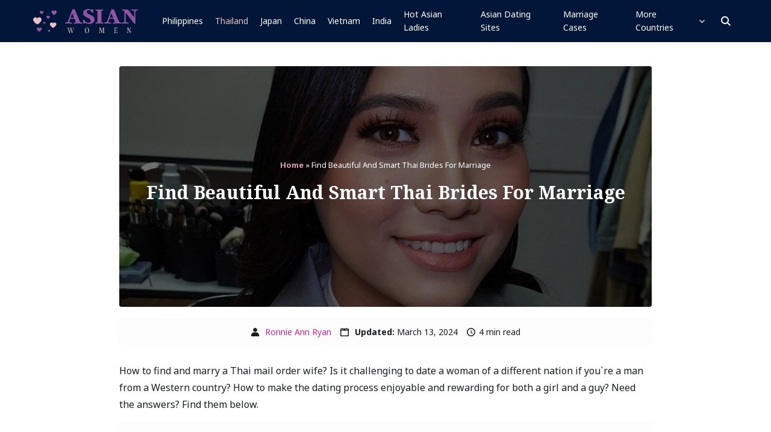

--- FILE ---
content_type: text/html; charset=UTF-8
request_url: https://asian-women.org/thai-mail-order-brides/
body_size: 31362
content:
<!doctype html>
<html lang="en-US">
<head>
    <meta charset="UTF-8">
    <meta name="viewport" content="width=device-width, initial-scale=1.0, minimum-scale=1.0">
    <meta http-equiv="X-UA-Compatible" content="ie=edge">

    <meta name='robots' content='index, follow, max-image-preview:large, max-snippet:-1, max-video-preview:-1' />
	<style>img:is([sizes="auto" i], [sizes^="auto," i]) { contain-intrinsic-size: 3000px 1500px }</style>
	
	<!-- This site is optimized with the Yoast SEO plugin v26.0 - https://yoast.com/wordpress/plugins/seo/ -->
	<title>5 Easy Steps to Get a Thai Mail Order Bride For Relationship</title>
	<meta name="description" content="How come mail order Thai brides and Western single men make great couples and create happy marriages that last a lifetime? What are the recommendations men should follow to achieve the same success?" />
	<link rel="canonical" href="https://asian-women.org/thai-mail-order-brides/" />
	<meta property="og:locale" content="en_US" />
	<meta property="og:type" content="article" />
	<meta property="og:title" content="5 Easy Steps to Get a Thai Mail Order Bride For Relationship" />
	<meta property="og:description" content="How come mail order Thai brides and Western single men make great couples and create happy marriages that last a lifetime? What are the recommendations men should follow to achieve the same success?" />
	<meta property="og:url" content="https://asian-women.org/thai-mail-order-brides/" />
	<meta property="og:site_name" content="Asian Women" />
	<meta property="article:modified_time" content="2024-03-13T10:33:17+00:00" />
	<meta property="og:image" content="https://asian-women.org/wp-content/uploads/2024/01/404286439_732115085444382_672829669528994942_n-e1705484985364.jpeg" />
	<meta property="og:image:width" content="1440" />
	<meta property="og:image:height" content="1291" />
	<meta property="og:image:type" content="image/jpeg" />
	<meta name="twitter:card" content="summary_large_image" />
	<meta name="twitter:label1" content="Est. reading time" />
	<meta name="twitter:data1" content="4 minutes" />
	<script type="application/ld+json" class="yoast-schema-graph">{"@context":"https://schema.org","@graph":[{"@type":"WebPage","@id":"https://asian-women.org/thai-mail-order-brides/","url":"https://asian-women.org/thai-mail-order-brides/","name":"5 Easy Steps to Get a Thai Mail Order Bride For Relationship","isPartOf":{"@id":"https://asian-women.org/#website"},"primaryImageOfPage":{"@id":"https://asian-women.org/thai-mail-order-brides/#primaryimage"},"image":{"@id":"https://asian-women.org/thai-mail-order-brides/#primaryimage"},"thumbnailUrl":"https://asian-women.org/wp-content/uploads/2024/01/404286439_732115085444382_672829669528994942_n-e1705484985364.jpeg","datePublished":"2019-12-18T20:30:04+00:00","dateModified":"2024-03-13T10:33:17+00:00","description":"How come mail order Thai brides and Western single men make great couples and create happy marriages that last a lifetime? What are the recommendations men should follow to achieve the same success?","breadcrumb":{"@id":"https://asian-women.org/thai-mail-order-brides/#breadcrumb"},"inLanguage":"en-US","potentialAction":[{"@type":"ReadAction","target":["https://asian-women.org/thai-mail-order-brides/"]}]},{"@type":"ImageObject","inLanguage":"en-US","@id":"https://asian-women.org/thai-mail-order-brides/#primaryimage","url":"https://asian-women.org/wp-content/uploads/2024/01/404286439_732115085444382_672829669528994942_n-e1705484985364.jpeg","contentUrl":"https://asian-women.org/wp-content/uploads/2024/01/404286439_732115085444382_672829669528994942_n-e1705484985364.jpeg","width":1440,"height":1291,"caption":"Thai Brides For Marriage"},{"@type":"BreadcrumbList","@id":"https://asian-women.org/thai-mail-order-brides/#breadcrumb","itemListElement":[{"@type":"ListItem","position":1,"name":"Home","item":"https://asian-women.org/"},{"@type":"ListItem","position":2,"name":"Find Beautiful And Smart Thai Brides For Marriage"}]},{"@type":"WebSite","@id":"https://asian-women.org/#website","url":"https://asian-women.org/","name":"Asian Women","description":"","publisher":{"@id":"https://asian-women.org/#organization"},"potentialAction":[{"@type":"SearchAction","target":{"@type":"EntryPoint","urlTemplate":"https://asian-women.org/?s={search_term_string}"},"query-input":{"@type":"PropertyValueSpecification","valueRequired":true,"valueName":"search_term_string"}}],"inLanguage":"en-US"},{"@type":"Organization","@id":"https://asian-women.org/#organization","name":"Asian Women","url":"https://asian-women.org/","logo":{"@type":"ImageObject","inLanguage":"en-US","@id":"https://asian-women.org/#/schema/logo/image/","url":"https://asian-women.org/wp-content/uploads/2021/12/asian-women.svg","contentUrl":"https://asian-women.org/wp-content/uploads/2021/12/asian-women.svg","width":420,"height":96,"caption":"Asian Women"},"image":{"@id":"https://asian-women.org/#/schema/logo/image/"}}]}</script>
	<!-- / Yoast SEO plugin. -->


<style>
@font-face{font-family:'Noto Sans';font-style:italic;font-weight:400;font-stretch:normal;font-display:swap;src:url(https://fonts.gstatic.com/l/font?kit=o-0kIpQlx3QUlC5A4PNr4C5OaxRsfNNlKbCePevHtVtX57DGjDU1QDce2V3SzkldxrOO9KOU&skey=10db4434b0359efc&v=v42) format('woff');unicode-range:U+0460-052F, U+1C80-1C8A, U+20B4, U+2DE0-2DFF, U+A640-A69F, U+FE2E-FE2F}@font-face{font-family:'Noto Sans';font-style:italic;font-weight:400;font-stretch:normal;font-display:swap;src:url(https://fonts.gstatic.com/l/font?kit=o-0kIpQlx3QUlC5A4PNr4C5OaxRsfNNlKbCePevHtVtX57DGjDU1QDce2VTSzkldxrOO9KOU&skey=10db4434b0359efc&v=v42) format('woff');unicode-range:U+0301, U+0400-045F, U+0490-0491, U+04B0-04B1, U+2116}@font-face{font-family:'Noto Sans';font-style:italic;font-weight:400;font-stretch:normal;font-display:swap;src:url(https://fonts.gstatic.com/l/font?kit=o-0kIpQlx3QUlC5A4PNr4C5OaxRsfNNlKbCePevHtVtX57DGjDU1QDce2VHSzkldxrOO9KOU&skey=10db4434b0359efc&v=v42) format('woff');unicode-range:U+0900-097F, U+1CD0-1CF9, U+200C-200D, U+20A8, U+20B9, U+20F0, U+25CC, U+A830-A839, U+A8E0-A8FF, U+11B00-11B09}@font-face{font-family:'Noto Sans';font-style:italic;font-weight:400;font-stretch:normal;font-display:swap;src:url(https://fonts.gstatic.com/l/font?kit=o-0kIpQlx3QUlC5A4PNr4C5OaxRsfNNlKbCePevHtVtX57DGjDU1QDce2VzSzkldxrOO9KOU&skey=10db4434b0359efc&v=v42) format('woff');unicode-range:U+1F00-1FFF}@font-face{font-family:'Noto Sans';font-style:italic;font-weight:400;font-stretch:normal;font-display:swap;src:url(https://fonts.gstatic.com/l/font?kit=o-0kIpQlx3QUlC5A4PNr4C5OaxRsfNNlKbCePevHtVtX57DGjDU1QDce2VPSzkldxrOO9KOU&skey=10db4434b0359efc&v=v42) format('woff');unicode-range:U+0370-0377, U+037A-037F, U+0384-038A, U+038C, U+038E-03A1, U+03A3-03FF}@font-face{font-family:'Noto Sans';font-style:italic;font-weight:400;font-stretch:normal;font-display:swap;src:url(https://fonts.gstatic.com/l/font?kit=o-0kIpQlx3QUlC5A4PNr4C5OaxRsfNNlKbCePevHtVtX57DGjDU1QDce2V_SzkldxrOO9KOU&skey=10db4434b0359efc&v=v42) format('woff');unicode-range:U+0102-0103, U+0110-0111, U+0128-0129, U+0168-0169, U+01A0-01A1, U+01AF-01B0, U+0300-0301, U+0303-0304, U+0308-0309, U+0323, U+0329, U+1EA0-1EF9, U+20AB}@font-face{font-family:'Noto Sans';font-style:italic;font-weight:400;font-stretch:normal;font-display:swap;src:url(https://fonts.gstatic.com/l/font?kit=o-0kIpQlx3QUlC5A4PNr4C5OaxRsfNNlKbCePevHtVtX57DGjDU1QDce2V7SzkldxrOO9KOU&skey=10db4434b0359efc&v=v42) format('woff');unicode-range:U+0100-02BA, U+02BD-02C5, U+02C7-02CC, U+02CE-02D7, U+02DD-02FF, U+0304, U+0308, U+0329, U+1D00-1DBF, U+1E00-1E9F, U+1EF2-1EFF, U+2020, U+20A0-20AB, U+20AD-20C0, U+2113, U+2C60-2C7F, U+A720-A7FF}@font-face{font-family:'Noto Sans';font-style:italic;font-weight:400;font-stretch:normal;font-display:swap;src:url(https://fonts.gstatic.com/l/font?kit=o-0kIpQlx3QUlC5A4PNr4C5OaxRsfNNlKbCePevHtVtX57DGjDU1QDce2VDSzkldxrOO9A&skey=10db4434b0359efc&v=v42) format('woff');unicode-range:U+0000-00FF, U+0131, U+0152-0153, U+02BB-02BC, U+02C6, U+02DA, U+02DC, U+0304, U+0308, U+0329, U+2000-206F, U+20AC, U+2122, U+2191, U+2193, U+2212, U+2215, U+FEFF, U+FFFD}@font-face{font-family:'Noto Sans';font-style:italic;font-weight:700;font-stretch:normal;font-display:swap;src:url(https://fonts.gstatic.com/l/font?kit=o-0kIpQlx3QUlC5A4PNr4C5OaxRsfNNlKbCePevHtVtX57DGjDU1QNAZ2V3SzkldxrOO9KOU&skey=10db4434b0359efc&v=v42) format('woff');unicode-range:U+0460-052F, U+1C80-1C8A, U+20B4, U+2DE0-2DFF, U+A640-A69F, U+FE2E-FE2F}@font-face{font-family:'Noto Sans';font-style:italic;font-weight:700;font-stretch:normal;font-display:swap;src:url(https://fonts.gstatic.com/l/font?kit=o-0kIpQlx3QUlC5A4PNr4C5OaxRsfNNlKbCePevHtVtX57DGjDU1QNAZ2VTSzkldxrOO9KOU&skey=10db4434b0359efc&v=v42) format('woff');unicode-range:U+0301, U+0400-045F, U+0490-0491, U+04B0-04B1, U+2116}@font-face{font-family:'Noto Sans';font-style:italic;font-weight:700;font-stretch:normal;font-display:swap;src:url(https://fonts.gstatic.com/l/font?kit=o-0kIpQlx3QUlC5A4PNr4C5OaxRsfNNlKbCePevHtVtX57DGjDU1QNAZ2VHSzkldxrOO9KOU&skey=10db4434b0359efc&v=v42) format('woff');unicode-range:U+0900-097F, U+1CD0-1CF9, U+200C-200D, U+20A8, U+20B9, U+20F0, U+25CC, U+A830-A839, U+A8E0-A8FF, U+11B00-11B09}@font-face{font-family:'Noto Sans';font-style:italic;font-weight:700;font-stretch:normal;font-display:swap;src:url(https://fonts.gstatic.com/l/font?kit=o-0kIpQlx3QUlC5A4PNr4C5OaxRsfNNlKbCePevHtVtX57DGjDU1QNAZ2VzSzkldxrOO9KOU&skey=10db4434b0359efc&v=v42) format('woff');unicode-range:U+1F00-1FFF}@font-face{font-family:'Noto Sans';font-style:italic;font-weight:700;font-stretch:normal;font-display:swap;src:url(https://fonts.gstatic.com/l/font?kit=o-0kIpQlx3QUlC5A4PNr4C5OaxRsfNNlKbCePevHtVtX57DGjDU1QNAZ2VPSzkldxrOO9KOU&skey=10db4434b0359efc&v=v42) format('woff');unicode-range:U+0370-0377, U+037A-037F, U+0384-038A, U+038C, U+038E-03A1, U+03A3-03FF}@font-face{font-family:'Noto Sans';font-style:italic;font-weight:700;font-stretch:normal;font-display:swap;src:url(https://fonts.gstatic.com/l/font?kit=o-0kIpQlx3QUlC5A4PNr4C5OaxRsfNNlKbCePevHtVtX57DGjDU1QNAZ2V_SzkldxrOO9KOU&skey=10db4434b0359efc&v=v42) format('woff');unicode-range:U+0102-0103, U+0110-0111, U+0128-0129, U+0168-0169, U+01A0-01A1, U+01AF-01B0, U+0300-0301, U+0303-0304, U+0308-0309, U+0323, U+0329, U+1EA0-1EF9, U+20AB}@font-face{font-family:'Noto Sans';font-style:italic;font-weight:700;font-stretch:normal;font-display:swap;src:url(https://fonts.gstatic.com/l/font?kit=o-0kIpQlx3QUlC5A4PNr4C5OaxRsfNNlKbCePevHtVtX57DGjDU1QNAZ2V7SzkldxrOO9KOU&skey=10db4434b0359efc&v=v42) format('woff');unicode-range:U+0100-02BA, U+02BD-02C5, U+02C7-02CC, U+02CE-02D7, U+02DD-02FF, U+0304, U+0308, U+0329, U+1D00-1DBF, U+1E00-1E9F, U+1EF2-1EFF, U+2020, U+20A0-20AB, U+20AD-20C0, U+2113, U+2C60-2C7F, U+A720-A7FF}@font-face{font-family:'Noto Sans';font-style:italic;font-weight:700;font-stretch:normal;font-display:swap;src:url(https://fonts.gstatic.com/l/font?kit=o-0kIpQlx3QUlC5A4PNr4C5OaxRsfNNlKbCePevHtVtX57DGjDU1QNAZ2VDSzkldxrOO9A&skey=10db4434b0359efc&v=v42) format('woff');unicode-range:U+0000-00FF, U+0131, U+0152-0153, U+02BB-02BC, U+02C6, U+02DA, U+02DC, U+0304, U+0308, U+0329, U+2000-206F, U+20AC, U+2122, U+2191, U+2193, U+2212, U+2215, U+FEFF, U+FFFD}@font-face{font-family:'Noto Sans';font-style:normal;font-weight:400;font-stretch:normal;font-display:swap;src:url(https://fonts.gstatic.com/l/font?kit=o-0mIpQlx3QUlC5A4PNB6Ryti20_6n1iPHjcz6L1SoM-jCpoiyD9A-9X6VTYyWtZ7rGW9w&skey=2b960fe17823056f&v=v42) format('woff');unicode-range:U+0460-052F, U+1C80-1C8A, U+20B4, U+2DE0-2DFF, U+A640-A69F, U+FE2E-FE2F}@font-face{font-family:'Noto Sans';font-style:normal;font-weight:400;font-stretch:normal;font-display:swap;src:url(https://fonts.gstatic.com/l/font?kit=o-0mIpQlx3QUlC5A4PNB6Ryti20_6n1iPHjcz6L1SoM-jCpoiyD9A-9e6VTYyWtZ7rGW9w&skey=2b960fe17823056f&v=v42) format('woff');unicode-range:U+0301, U+0400-045F, U+0490-0491, U+04B0-04B1, U+2116}@font-face{font-family:'Noto Sans';font-style:normal;font-weight:400;font-stretch:normal;font-display:swap;src:url(https://fonts.gstatic.com/l/font?kit=o-0mIpQlx3QUlC5A4PNB6Ryti20_6n1iPHjcz6L1SoM-jCpoiyD9A-9b6VTYyWtZ7rGW9w&skey=2b960fe17823056f&v=v42) format('woff');unicode-range:U+0900-097F, U+1CD0-1CF9, U+200C-200D, U+20A8, U+20B9, U+20F0, U+25CC, U+A830-A839, U+A8E0-A8FF, U+11B00-11B09}@font-face{font-family:'Noto Sans';font-style:normal;font-weight:400;font-stretch:normal;font-display:swap;src:url(https://fonts.gstatic.com/l/font?kit=o-0mIpQlx3QUlC5A4PNB6Ryti20_6n1iPHjcz6L1SoM-jCpoiyD9A-9W6VTYyWtZ7rGW9w&skey=2b960fe17823056f&v=v42) format('woff');unicode-range:U+1F00-1FFF}@font-face{font-family:'Noto Sans';font-style:normal;font-weight:400;font-stretch:normal;font-display:swap;src:url(https://fonts.gstatic.com/l/font?kit=o-0mIpQlx3QUlC5A4PNB6Ryti20_6n1iPHjcz6L1SoM-jCpoiyD9A-9Z6VTYyWtZ7rGW9w&skey=2b960fe17823056f&v=v42) format('woff');unicode-range:U+0370-0377, U+037A-037F, U+0384-038A, U+038C, U+038E-03A1, U+03A3-03FF}@font-face{font-family:'Noto Sans';font-style:normal;font-weight:400;font-stretch:normal;font-display:swap;src:url(https://fonts.gstatic.com/l/font?kit=o-0mIpQlx3QUlC5A4PNB6Ryti20_6n1iPHjcz6L1SoM-jCpoiyD9A-9V6VTYyWtZ7rGW9w&skey=2b960fe17823056f&v=v42) format('woff');unicode-range:U+0102-0103, U+0110-0111, U+0128-0129, U+0168-0169, U+01A0-01A1, U+01AF-01B0, U+0300-0301, U+0303-0304, U+0308-0309, U+0323, U+0329, U+1EA0-1EF9, U+20AB}@font-face{font-family:'Noto Sans';font-style:normal;font-weight:400;font-stretch:normal;font-display:swap;src:url(https://fonts.gstatic.com/l/font?kit=o-0mIpQlx3QUlC5A4PNB6Ryti20_6n1iPHjcz6L1SoM-jCpoiyD9A-9U6VTYyWtZ7rGW9w&skey=2b960fe17823056f&v=v42) format('woff');unicode-range:U+0100-02BA, U+02BD-02C5, U+02C7-02CC, U+02CE-02D7, U+02DD-02FF, U+0304, U+0308, U+0329, U+1D00-1DBF, U+1E00-1E9F, U+1EF2-1EFF, U+2020, U+20A0-20AB, U+20AD-20C0, U+2113, U+2C60-2C7F, U+A720-A7FF}@font-face{font-family:'Noto Sans';font-style:normal;font-weight:400;font-stretch:normal;font-display:swap;src:url(https://fonts.gstatic.com/l/font?kit=o-0mIpQlx3QUlC5A4PNB6Ryti20_6n1iPHjcz6L1SoM-jCpoiyD9A-9a6VTYyWtZ7rE&skey=2b960fe17823056f&v=v42) format('woff');unicode-range:U+0000-00FF, U+0131, U+0152-0153, U+02BB-02BC, U+02C6, U+02DA, U+02DC, U+0304, U+0308, U+0329, U+2000-206F, U+20AC, U+2122, U+2191, U+2193, U+2212, U+2215, U+FEFF, U+FFFD}@font-face{font-family:'Noto Sans';font-style:normal;font-weight:700;font-stretch:normal;font-display:swap;src:url(https://fonts.gstatic.com/l/font?kit=o-0mIpQlx3QUlC5A4PNB6Ryti20_6n1iPHjcz6L1SoM-jCpoiyAaBO9X6VTYyWtZ7rGW9w&skey=2b960fe17823056f&v=v42) format('woff');unicode-range:U+0460-052F, U+1C80-1C8A, U+20B4, U+2DE0-2DFF, U+A640-A69F, U+FE2E-FE2F}@font-face{font-family:'Noto Sans';font-style:normal;font-weight:700;font-stretch:normal;font-display:swap;src:url(https://fonts.gstatic.com/l/font?kit=o-0mIpQlx3QUlC5A4PNB6Ryti20_6n1iPHjcz6L1SoM-jCpoiyAaBO9e6VTYyWtZ7rGW9w&skey=2b960fe17823056f&v=v42) format('woff');unicode-range:U+0301, U+0400-045F, U+0490-0491, U+04B0-04B1, U+2116}@font-face{font-family:'Noto Sans';font-style:normal;font-weight:700;font-stretch:normal;font-display:swap;src:url(https://fonts.gstatic.com/l/font?kit=o-0mIpQlx3QUlC5A4PNB6Ryti20_6n1iPHjcz6L1SoM-jCpoiyAaBO9b6VTYyWtZ7rGW9w&skey=2b960fe17823056f&v=v42) format('woff');unicode-range:U+0900-097F, U+1CD0-1CF9, U+200C-200D, U+20A8, U+20B9, U+20F0, U+25CC, U+A830-A839, U+A8E0-A8FF, U+11B00-11B09}@font-face{font-family:'Noto Sans';font-style:normal;font-weight:700;font-stretch:normal;font-display:swap;src:url(https://fonts.gstatic.com/l/font?kit=o-0mIpQlx3QUlC5A4PNB6Ryti20_6n1iPHjcz6L1SoM-jCpoiyAaBO9W6VTYyWtZ7rGW9w&skey=2b960fe17823056f&v=v42) format('woff');unicode-range:U+1F00-1FFF}@font-face{font-family:'Noto Sans';font-style:normal;font-weight:700;font-stretch:normal;font-display:swap;src:url(https://fonts.gstatic.com/l/font?kit=o-0mIpQlx3QUlC5A4PNB6Ryti20_6n1iPHjcz6L1SoM-jCpoiyAaBO9Z6VTYyWtZ7rGW9w&skey=2b960fe17823056f&v=v42) format('woff');unicode-range:U+0370-0377, U+037A-037F, U+0384-038A, U+038C, U+038E-03A1, U+03A3-03FF}@font-face{font-family:'Noto Sans';font-style:normal;font-weight:700;font-stretch:normal;font-display:swap;src:url(https://fonts.gstatic.com/l/font?kit=o-0mIpQlx3QUlC5A4PNB6Ryti20_6n1iPHjcz6L1SoM-jCpoiyAaBO9V6VTYyWtZ7rGW9w&skey=2b960fe17823056f&v=v42) format('woff');unicode-range:U+0102-0103, U+0110-0111, U+0128-0129, U+0168-0169, U+01A0-01A1, U+01AF-01B0, U+0300-0301, U+0303-0304, U+0308-0309, U+0323, U+0329, U+1EA0-1EF9, U+20AB}@font-face{font-family:'Noto Sans';font-style:normal;font-weight:700;font-stretch:normal;font-display:swap;src:url(https://fonts.gstatic.com/l/font?kit=o-0mIpQlx3QUlC5A4PNB6Ryti20_6n1iPHjcz6L1SoM-jCpoiyAaBO9U6VTYyWtZ7rGW9w&skey=2b960fe17823056f&v=v42) format('woff');unicode-range:U+0100-02BA, U+02BD-02C5, U+02C7-02CC, U+02CE-02D7, U+02DD-02FF, U+0304, U+0308, U+0329, U+1D00-1DBF, U+1E00-1E9F, U+1EF2-1EFF, U+2020, U+20A0-20AB, U+20AD-20C0, U+2113, U+2C60-2C7F, U+A720-A7FF}@font-face{font-family:'Noto Sans';font-style:normal;font-weight:700;font-stretch:normal;font-display:swap;src:url(https://fonts.gstatic.com/l/font?kit=o-0mIpQlx3QUlC5A4PNB6Ryti20_6n1iPHjcz6L1SoM-jCpoiyAaBO9a6VTYyWtZ7rE&skey=2b960fe17823056f&v=v42) format('woff');unicode-range:U+0000-00FF, U+0131, U+0152-0153, U+02BB-02BC, U+02C6, U+02DA, U+02DC, U+0304, U+0308, U+0329, U+2000-206F, U+20AC, U+2122, U+2191, U+2193, U+2212, U+2215, U+FEFF, U+FFFD}@font-face{font-family:'Noto Serif';font-style:italic;font-weight:400;font-stretch:normal;font-display:swap;src:url(https://fonts.gstatic.com/l/font?kit=ga6saw1J5X9T9RW6j9bNfFIMZhhWnFTyNZIQD1-_FXP0RgnaOg9MYBNLg_cFrq3gyjUjLaOQUw&skey=39fc6d597fb39b7e&v=v33) format('woff');unicode-range:U+0460-052F, U+1C80-1C8A, U+20B4, U+2DE0-2DFF, U+A640-A69F, U+FE2E-FE2F}@font-face{font-family:'Noto Serif';font-style:italic;font-weight:400;font-stretch:normal;font-display:swap;src:url(https://fonts.gstatic.com/l/font?kit=ga6saw1J5X9T9RW6j9bNfFIMZhhWnFTyNZIQD1-_FXP0RgnaOg9MYBNLg_cMrq3gyjUjLaOQUw&skey=39fc6d597fb39b7e&v=v33) format('woff');unicode-range:U+0301, U+0400-045F, U+0490-0491, U+04B0-04B1, U+2116}@font-face{font-family:'Noto Serif';font-style:italic;font-weight:400;font-stretch:normal;font-display:swap;src:url(https://fonts.gstatic.com/l/font?kit=ga6saw1J5X9T9RW6j9bNfFIMZhhWnFTyNZIQD1-_FXP0RgnaOg9MYBNLg_cErq3gyjUjLaOQUw&skey=39fc6d597fb39b7e&v=v33) format('woff');unicode-range:U+1F00-1FFF}@font-face{font-family:'Noto Serif';font-style:italic;font-weight:400;font-stretch:normal;font-display:swap;src:url(https://fonts.gstatic.com/l/font?kit=ga6saw1J5X9T9RW6j9bNfFIMZhhWnFTyNZIQD1-_FXP0RgnaOg9MYBNLg_cLrq3gyjUjLaOQUw&skey=39fc6d597fb39b7e&v=v33) format('woff');unicode-range:U+0370-0377, U+037A-037F, U+0384-038A, U+038C, U+038E-03A1, U+03A3-03FF}@font-face{font-family:'Noto Serif';font-style:italic;font-weight:400;font-stretch:normal;font-display:swap;src:url(https://fonts.gstatic.com/l/font?kit=ga6saw1J5X9T9RW6j9bNfFIMZhhWnFTyNZIQD1-_FXP0RgnaOg9MYBNLg_d0rq3gyjUjLaOQUw&skey=39fc6d597fb39b7e&v=v33) format('woff');unicode-range:U+0302-0303, U+0305, U+0307-0308, U+0310, U+0312, U+0315, U+031A, U+0326-0327, U+032C, U+032F-0330, U+0332-0333, U+0338, U+033A, U+0346, U+034D, U+0391-03A1, U+03A3-03A9, U+03B1-03C9, U+03D1, U+03D5-03D6, U+03F0-03F1, U+03F4-03F5, U+2016-2017, U+2034-2038, U+203C, U+2040, U+2043, U+2047, U+2050, U+2057, U+205F, U+2070-2071, U+2074-208E, U+2090-209C, U+20D0-20DC, U+20E1, U+20E5-20EF, U+2100-2112, U+2114-2115, U+2117-2121, U+2123-214F, U+2190, U+2192, U+2194-21AE, U+21B0-21E5, U+21F1-21F2, U+21F4-2211, U+2213-2214, U+2216-22FF, U+2308-230B, U+2310, U+2319, U+231C-2321, U+2336-237A, U+237C, U+2395, U+239B-23B7, U+23D0, U+23DC-23E1, U+2474-2475, U+25AF, U+25B3, U+25B7, U+25BD, U+25C1, U+25CA, U+25CC, U+25FB, U+266D-266F, U+27C0-27FF, U+2900-2AFF, U+2B0E-2B11, U+2B30-2B4C, U+2BFE, U+3030, U+FF5B, U+FF5D, U+1D400-1D7FF, U+1EE00-1EEFF}@font-face{font-family:'Noto Serif';font-style:italic;font-weight:400;font-stretch:normal;font-display:swap;src:url(https://fonts.gstatic.com/l/font?kit=ga6saw1J5X9T9RW6j9bNfFIMZhhWnFTyNZIQD1-_FXP0RgnaOg9MYBNLg_cHrq3gyjUjLaOQUw&skey=39fc6d597fb39b7e&v=v33) format('woff');unicode-range:U+0102-0103, U+0110-0111, U+0128-0129, U+0168-0169, U+01A0-01A1, U+01AF-01B0, U+0300-0301, U+0303-0304, U+0308-0309, U+0323, U+0329, U+1EA0-1EF9, U+20AB}@font-face{font-family:'Noto Serif';font-style:italic;font-weight:400;font-stretch:normal;font-display:swap;src:url(https://fonts.gstatic.com/l/font?kit=ga6saw1J5X9T9RW6j9bNfFIMZhhWnFTyNZIQD1-_FXP0RgnaOg9MYBNLg_cGrq3gyjUjLaOQUw&skey=39fc6d597fb39b7e&v=v33) format('woff');unicode-range:U+0100-02BA, U+02BD-02C5, U+02C7-02CC, U+02CE-02D7, U+02DD-02FF, U+0304, U+0308, U+0329, U+1D00-1DBF, U+1E00-1E9F, U+1EF2-1EFF, U+2020, U+20A0-20AB, U+20AD-20C0, U+2113, U+2C60-2C7F, U+A720-A7FF}@font-face{font-family:'Noto Serif';font-style:italic;font-weight:400;font-stretch:normal;font-display:swap;src:url(https://fonts.gstatic.com/l/font?kit=ga6saw1J5X9T9RW6j9bNfFIMZhhWnFTyNZIQD1-_FXP0RgnaOg9MYBNLg_cIrq3gyjUjLaM&skey=39fc6d597fb39b7e&v=v33) format('woff');unicode-range:U+0000-00FF, U+0131, U+0152-0153, U+02BB-02BC, U+02C6, U+02DA, U+02DC, U+0304, U+0308, U+0329, U+2000-206F, U+20AC, U+2122, U+2191, U+2193, U+2212, U+2215, U+FEFF, U+FFFD}@font-face{font-family:'Noto Serif';font-style:italic;font-weight:700;font-stretch:normal;font-display:swap;src:url(https://fonts.gstatic.com/l/font?kit=ga6saw1J5X9T9RW6j9bNfFIMZhhWnFTyNZIQD1-_FXP0RgnaOg9MYBOshPcFrq3gyjUjLaOQUw&skey=39fc6d597fb39b7e&v=v33) format('woff');unicode-range:U+0460-052F, U+1C80-1C8A, U+20B4, U+2DE0-2DFF, U+A640-A69F, U+FE2E-FE2F}@font-face{font-family:'Noto Serif';font-style:italic;font-weight:700;font-stretch:normal;font-display:swap;src:url(https://fonts.gstatic.com/l/font?kit=ga6saw1J5X9T9RW6j9bNfFIMZhhWnFTyNZIQD1-_FXP0RgnaOg9MYBOshPcMrq3gyjUjLaOQUw&skey=39fc6d597fb39b7e&v=v33) format('woff');unicode-range:U+0301, U+0400-045F, U+0490-0491, U+04B0-04B1, U+2116}@font-face{font-family:'Noto Serif';font-style:italic;font-weight:700;font-stretch:normal;font-display:swap;src:url(https://fonts.gstatic.com/l/font?kit=ga6saw1J5X9T9RW6j9bNfFIMZhhWnFTyNZIQD1-_FXP0RgnaOg9MYBOshPcErq3gyjUjLaOQUw&skey=39fc6d597fb39b7e&v=v33) format('woff');unicode-range:U+1F00-1FFF}@font-face{font-family:'Noto Serif';font-style:italic;font-weight:700;font-stretch:normal;font-display:swap;src:url(https://fonts.gstatic.com/l/font?kit=ga6saw1J5X9T9RW6j9bNfFIMZhhWnFTyNZIQD1-_FXP0RgnaOg9MYBOshPcLrq3gyjUjLaOQUw&skey=39fc6d597fb39b7e&v=v33) format('woff');unicode-range:U+0370-0377, U+037A-037F, U+0384-038A, U+038C, U+038E-03A1, U+03A3-03FF}@font-face{font-family:'Noto Serif';font-style:italic;font-weight:700;font-stretch:normal;font-display:swap;src:url(https://fonts.gstatic.com/l/font?kit=ga6saw1J5X9T9RW6j9bNfFIMZhhWnFTyNZIQD1-_FXP0RgnaOg9MYBOshPd0rq3gyjUjLaOQUw&skey=39fc6d597fb39b7e&v=v33) format('woff');unicode-range:U+0302-0303, U+0305, U+0307-0308, U+0310, U+0312, U+0315, U+031A, U+0326-0327, U+032C, U+032F-0330, U+0332-0333, U+0338, U+033A, U+0346, U+034D, U+0391-03A1, U+03A3-03A9, U+03B1-03C9, U+03D1, U+03D5-03D6, U+03F0-03F1, U+03F4-03F5, U+2016-2017, U+2034-2038, U+203C, U+2040, U+2043, U+2047, U+2050, U+2057, U+205F, U+2070-2071, U+2074-208E, U+2090-209C, U+20D0-20DC, U+20E1, U+20E5-20EF, U+2100-2112, U+2114-2115, U+2117-2121, U+2123-214F, U+2190, U+2192, U+2194-21AE, U+21B0-21E5, U+21F1-21F2, U+21F4-2211, U+2213-2214, U+2216-22FF, U+2308-230B, U+2310, U+2319, U+231C-2321, U+2336-237A, U+237C, U+2395, U+239B-23B7, U+23D0, U+23DC-23E1, U+2474-2475, U+25AF, U+25B3, U+25B7, U+25BD, U+25C1, U+25CA, U+25CC, U+25FB, U+266D-266F, U+27C0-27FF, U+2900-2AFF, U+2B0E-2B11, U+2B30-2B4C, U+2BFE, U+3030, U+FF5B, U+FF5D, U+1D400-1D7FF, U+1EE00-1EEFF}@font-face{font-family:'Noto Serif';font-style:italic;font-weight:700;font-stretch:normal;font-display:swap;src:url(https://fonts.gstatic.com/l/font?kit=ga6saw1J5X9T9RW6j9bNfFIMZhhWnFTyNZIQD1-_FXP0RgnaOg9MYBOshPcHrq3gyjUjLaOQUw&skey=39fc6d597fb39b7e&v=v33) format('woff');unicode-range:U+0102-0103, U+0110-0111, U+0128-0129, U+0168-0169, U+01A0-01A1, U+01AF-01B0, U+0300-0301, U+0303-0304, U+0308-0309, U+0323, U+0329, U+1EA0-1EF9, U+20AB}@font-face{font-family:'Noto Serif';font-style:italic;font-weight:700;font-stretch:normal;font-display:swap;src:url(https://fonts.gstatic.com/l/font?kit=ga6saw1J5X9T9RW6j9bNfFIMZhhWnFTyNZIQD1-_FXP0RgnaOg9MYBOshPcGrq3gyjUjLaOQUw&skey=39fc6d597fb39b7e&v=v33) format('woff');unicode-range:U+0100-02BA, U+02BD-02C5, U+02C7-02CC, U+02CE-02D7, U+02DD-02FF, U+0304, U+0308, U+0329, U+1D00-1DBF, U+1E00-1E9F, U+1EF2-1EFF, U+2020, U+20A0-20AB, U+20AD-20C0, U+2113, U+2C60-2C7F, U+A720-A7FF}@font-face{font-family:'Noto Serif';font-style:italic;font-weight:700;font-stretch:normal;font-display:swap;src:url(https://fonts.gstatic.com/l/font?kit=ga6saw1J5X9T9RW6j9bNfFIMZhhWnFTyNZIQD1-_FXP0RgnaOg9MYBOshPcIrq3gyjUjLaM&skey=39fc6d597fb39b7e&v=v33) format('woff');unicode-range:U+0000-00FF, U+0131, U+0152-0153, U+02BB-02BC, U+02C6, U+02DA, U+02DC, U+0304, U+0308, U+0329, U+2000-206F, U+20AC, U+2122, U+2191, U+2193, U+2212, U+2215, U+FEFF, U+FFFD}@font-face{font-family:'Noto Serif';font-style:normal;font-weight:400;font-stretch:normal;font-display:swap;src:url(https://fonts.gstatic.com/l/font?kit=ga6iaw1J5X9T9RW6j9bNVls-hfgvz8JcMofYTa32J4wsL2JAlAhZqFCTyscMpKrCzh0hNaA&skey=ff3f102bd67fc93c&v=v33) format('woff');unicode-range:U+0460-052F, U+1C80-1C8A, U+20B4, U+2DE0-2DFF, U+A640-A69F, U+FE2E-FE2F}@font-face{font-family:'Noto Serif';font-style:normal;font-weight:400;font-stretch:normal;font-display:swap;src:url(https://fonts.gstatic.com/l/font?kit=ga6iaw1J5X9T9RW6j9bNVls-hfgvz8JcMofYTa32J4wsL2JAlAhZqFCTw8cMpKrCzh0hNaA&skey=ff3f102bd67fc93c&v=v33) format('woff');unicode-range:U+0301, U+0400-045F, U+0490-0491, U+04B0-04B1, U+2116}@font-face{font-family:'Noto Serif';font-style:normal;font-weight:400;font-stretch:normal;font-display:swap;src:url(https://fonts.gstatic.com/l/font?kit=ga6iaw1J5X9T9RW6j9bNVls-hfgvz8JcMofYTa32J4wsL2JAlAhZqFCTy8cMpKrCzh0hNaA&skey=ff3f102bd67fc93c&v=v33) format('woff');unicode-range:U+1F00-1FFF}@font-face{font-family:'Noto Serif';font-style:normal;font-weight:400;font-stretch:normal;font-display:swap;src:url(https://fonts.gstatic.com/l/font?kit=ga6iaw1J5X9T9RW6j9bNVls-hfgvz8JcMofYTa32J4wsL2JAlAhZqFCTxMcMpKrCzh0hNaA&skey=ff3f102bd67fc93c&v=v33) format('woff');unicode-range:U+0370-0377, U+037A-037F, U+0384-038A, U+038C, U+038E-03A1, U+03A3-03FF}@font-face{font-family:'Noto Serif';font-style:normal;font-weight:400;font-stretch:normal;font-display:swap;src:url(https://fonts.gstatic.com/l/font?kit=ga6iaw1J5X9T9RW6j9bNVls-hfgvz8JcMofYTa32J4wsL2JAlAhZqFCTu8cMpKrCzh0hNaA&skey=ff3f102bd67fc93c&v=v33) format('woff');unicode-range:U+0302-0303, U+0305, U+0307-0308, U+0310, U+0312, U+0315, U+031A, U+0326-0327, U+032C, U+032F-0330, U+0332-0333, U+0338, U+033A, U+0346, U+034D, U+0391-03A1, U+03A3-03A9, U+03B1-03C9, U+03D1, U+03D5-03D6, U+03F0-03F1, U+03F4-03F5, U+2016-2017, U+2034-2038, U+203C, U+2040, U+2043, U+2047, U+2050, U+2057, U+205F, U+2070-2071, U+2074-208E, U+2090-209C, U+20D0-20DC, U+20E1, U+20E5-20EF, U+2100-2112, U+2114-2115, U+2117-2121, U+2123-214F, U+2190, U+2192, U+2194-21AE, U+21B0-21E5, U+21F1-21F2, U+21F4-2211, U+2213-2214, U+2216-22FF, U+2308-230B, U+2310, U+2319, U+231C-2321, U+2336-237A, U+237C, U+2395, U+239B-23B7, U+23D0, U+23DC-23E1, U+2474-2475, U+25AF, U+25B3, U+25B7, U+25BD, U+25C1, U+25CA, U+25CC, U+25FB, U+266D-266F, U+27C0-27FF, U+2900-2AFF, U+2B0E-2B11, U+2B30-2B4C, U+2BFE, U+3030, U+FF5B, U+FF5D, U+1D400-1D7FF, U+1EE00-1EEFF}@font-face{font-family:'Noto Serif';font-style:normal;font-weight:400;font-stretch:normal;font-display:swap;src:url(https://fonts.gstatic.com/l/font?kit=ga6iaw1J5X9T9RW6j9bNVls-hfgvz8JcMofYTa32J4wsL2JAlAhZqFCTyMcMpKrCzh0hNaA&skey=ff3f102bd67fc93c&v=v33) format('woff');unicode-range:U+0102-0103, U+0110-0111, U+0128-0129, U+0168-0169, U+01A0-01A1, U+01AF-01B0, U+0300-0301, U+0303-0304, U+0308-0309, U+0323, U+0329, U+1EA0-1EF9, U+20AB}@font-face{font-family:'Noto Serif';font-style:normal;font-weight:400;font-stretch:normal;font-display:swap;src:url(https://fonts.gstatic.com/l/font?kit=ga6iaw1J5X9T9RW6j9bNVls-hfgvz8JcMofYTa32J4wsL2JAlAhZqFCTyccMpKrCzh0hNaA&skey=ff3f102bd67fc93c&v=v33) format('woff');unicode-range:U+0100-02BA, U+02BD-02C5, U+02C7-02CC, U+02CE-02D7, U+02DD-02FF, U+0304, U+0308, U+0329, U+1D00-1DBF, U+1E00-1E9F, U+1EF2-1EFF, U+2020, U+20A0-20AB, U+20AD-20C0, U+2113, U+2C60-2C7F, U+A720-A7FF}@font-face{font-family:'Noto Serif';font-style:normal;font-weight:400;font-stretch:normal;font-display:swap;src:url(https://fonts.gstatic.com/l/font?kit=ga6iaw1J5X9T9RW6j9bNVls-hfgvz8JcMofYTa32J4wsL2JAlAhZqFCTx8cMpKrCzh0h&skey=ff3f102bd67fc93c&v=v33) format('woff');unicode-range:U+0000-00FF, U+0131, U+0152-0153, U+02BB-02BC, U+02C6, U+02DA, U+02DC, U+0304, U+0308, U+0329, U+2000-206F, U+20AC, U+2122, U+2191, U+2193, U+2212, U+2215, U+FEFF, U+FFFD}@font-face{font-family:'Noto Serif';font-style:normal;font-weight:700;font-stretch:normal;font-display:swap;src:url(https://fonts.gstatic.com/l/font?kit=ga6iaw1J5X9T9RW6j9bNVls-hfgvz8JcMofYTa32J4wsL2JAlAhZT1eTyscMpKrCzh0hNaA&skey=ff3f102bd67fc93c&v=v33) format('woff');unicode-range:U+0460-052F, U+1C80-1C8A, U+20B4, U+2DE0-2DFF, U+A640-A69F, U+FE2E-FE2F}@font-face{font-family:'Noto Serif';font-style:normal;font-weight:700;font-stretch:normal;font-display:swap;src:url(https://fonts.gstatic.com/l/font?kit=ga6iaw1J5X9T9RW6j9bNVls-hfgvz8JcMofYTa32J4wsL2JAlAhZT1eTw8cMpKrCzh0hNaA&skey=ff3f102bd67fc93c&v=v33) format('woff');unicode-range:U+0301, U+0400-045F, U+0490-0491, U+04B0-04B1, U+2116}@font-face{font-family:'Noto Serif';font-style:normal;font-weight:700;font-stretch:normal;font-display:swap;src:url(https://fonts.gstatic.com/l/font?kit=ga6iaw1J5X9T9RW6j9bNVls-hfgvz8JcMofYTa32J4wsL2JAlAhZT1eTy8cMpKrCzh0hNaA&skey=ff3f102bd67fc93c&v=v33) format('woff');unicode-range:U+1F00-1FFF}@font-face{font-family:'Noto Serif';font-style:normal;font-weight:700;font-stretch:normal;font-display:swap;src:url(https://fonts.gstatic.com/l/font?kit=ga6iaw1J5X9T9RW6j9bNVls-hfgvz8JcMofYTa32J4wsL2JAlAhZT1eTxMcMpKrCzh0hNaA&skey=ff3f102bd67fc93c&v=v33) format('woff');unicode-range:U+0370-0377, U+037A-037F, U+0384-038A, U+038C, U+038E-03A1, U+03A3-03FF}@font-face{font-family:'Noto Serif';font-style:normal;font-weight:700;font-stretch:normal;font-display:swap;src:url(https://fonts.gstatic.com/l/font?kit=ga6iaw1J5X9T9RW6j9bNVls-hfgvz8JcMofYTa32J4wsL2JAlAhZT1eTu8cMpKrCzh0hNaA&skey=ff3f102bd67fc93c&v=v33) format('woff');unicode-range:U+0302-0303, U+0305, U+0307-0308, U+0310, U+0312, U+0315, U+031A, U+0326-0327, U+032C, U+032F-0330, U+0332-0333, U+0338, U+033A, U+0346, U+034D, U+0391-03A1, U+03A3-03A9, U+03B1-03C9, U+03D1, U+03D5-03D6, U+03F0-03F1, U+03F4-03F5, U+2016-2017, U+2034-2038, U+203C, U+2040, U+2043, U+2047, U+2050, U+2057, U+205F, U+2070-2071, U+2074-208E, U+2090-209C, U+20D0-20DC, U+20E1, U+20E5-20EF, U+2100-2112, U+2114-2115, U+2117-2121, U+2123-214F, U+2190, U+2192, U+2194-21AE, U+21B0-21E5, U+21F1-21F2, U+21F4-2211, U+2213-2214, U+2216-22FF, U+2308-230B, U+2310, U+2319, U+231C-2321, U+2336-237A, U+237C, U+2395, U+239B-23B7, U+23D0, U+23DC-23E1, U+2474-2475, U+25AF, U+25B3, U+25B7, U+25BD, U+25C1, U+25CA, U+25CC, U+25FB, U+266D-266F, U+27C0-27FF, U+2900-2AFF, U+2B0E-2B11, U+2B30-2B4C, U+2BFE, U+3030, U+FF5B, U+FF5D, U+1D400-1D7FF, U+1EE00-1EEFF}@font-face{font-family:'Noto Serif';font-style:normal;font-weight:700;font-stretch:normal;font-display:swap;src:url(https://fonts.gstatic.com/l/font?kit=ga6iaw1J5X9T9RW6j9bNVls-hfgvz8JcMofYTa32J4wsL2JAlAhZT1eTyMcMpKrCzh0hNaA&skey=ff3f102bd67fc93c&v=v33) format('woff');unicode-range:U+0102-0103, U+0110-0111, U+0128-0129, U+0168-0169, U+01A0-01A1, U+01AF-01B0, U+0300-0301, U+0303-0304, U+0308-0309, U+0323, U+0329, U+1EA0-1EF9, U+20AB}@font-face{font-family:'Noto Serif';font-style:normal;font-weight:700;font-stretch:normal;font-display:swap;src:url(https://fonts.gstatic.com/l/font?kit=ga6iaw1J5X9T9RW6j9bNVls-hfgvz8JcMofYTa32J4wsL2JAlAhZT1eTyccMpKrCzh0hNaA&skey=ff3f102bd67fc93c&v=v33) format('woff');unicode-range:U+0100-02BA, U+02BD-02C5, U+02C7-02CC, U+02CE-02D7, U+02DD-02FF, U+0304, U+0308, U+0329, U+1D00-1DBF, U+1E00-1E9F, U+1EF2-1EFF, U+2020, U+20A0-20AB, U+20AD-20C0, U+2113, U+2C60-2C7F, U+A720-A7FF}@font-face{font-family:'Noto Serif';font-style:normal;font-weight:700;font-stretch:normal;font-display:swap;src:url(https://fonts.gstatic.com/l/font?kit=ga6iaw1J5X9T9RW6j9bNVls-hfgvz8JcMofYTa32J4wsL2JAlAhZT1eTx8cMpKrCzh0h&skey=ff3f102bd67fc93c&v=v33) format('woff');unicode-range:U+0000-00FF, U+0131, U+0152-0153, U+02BB-02BC, U+02C6, U+02DA, U+02DC, U+0304, U+0308, U+0329, U+2000-206F, U+20AC, U+2122, U+2191, U+2193, U+2212, U+2215, U+FEFF, U+FFFD}</style><script>
window._wpemojiSettings = {"baseUrl":"https:\/\/s.w.org\/images\/core\/emoji\/16.0.1\/72x72\/","ext":".png","svgUrl":"https:\/\/s.w.org\/images\/core\/emoji\/16.0.1\/svg\/","svgExt":".svg","source":{"concatemoji":"https:\/\/asian-women.org\/wp-includes\/js\/wp-emoji-release.min.js?ver=6.8.3"}};
/*! This file is auto-generated */
!function(s,n){var o,i,e;function c(e){try{var t={supportTests:e,timestamp:(new Date).valueOf()};sessionStorage.setItem(o,JSON.stringify(t))}catch(e){}}function p(e,t,n){e.clearRect(0,0,e.canvas.width,e.canvas.height),e.fillText(t,0,0);var t=new Uint32Array(e.getImageData(0,0,e.canvas.width,e.canvas.height).data),a=(e.clearRect(0,0,e.canvas.width,e.canvas.height),e.fillText(n,0,0),new Uint32Array(e.getImageData(0,0,e.canvas.width,e.canvas.height).data));return t.every(function(e,t){return e===a[t]})}function u(e,t){e.clearRect(0,0,e.canvas.width,e.canvas.height),e.fillText(t,0,0);for(var n=e.getImageData(16,16,1,1),a=0;a<n.data.length;a++)if(0!==n.data[a])return!1;return!0}function f(e,t,n,a){switch(t){case"flag":return n(e,"\ud83c\udff3\ufe0f\u200d\u26a7\ufe0f","\ud83c\udff3\ufe0f\u200b\u26a7\ufe0f")?!1:!n(e,"\ud83c\udde8\ud83c\uddf6","\ud83c\udde8\u200b\ud83c\uddf6")&&!n(e,"\ud83c\udff4\udb40\udc67\udb40\udc62\udb40\udc65\udb40\udc6e\udb40\udc67\udb40\udc7f","\ud83c\udff4\u200b\udb40\udc67\u200b\udb40\udc62\u200b\udb40\udc65\u200b\udb40\udc6e\u200b\udb40\udc67\u200b\udb40\udc7f");case"emoji":return!a(e,"\ud83e\udedf")}return!1}function g(e,t,n,a){var r="undefined"!=typeof WorkerGlobalScope&&self instanceof WorkerGlobalScope?new OffscreenCanvas(300,150):s.createElement("canvas"),o=r.getContext("2d",{willReadFrequently:!0}),i=(o.textBaseline="top",o.font="600 32px Arial",{});return e.forEach(function(e){i[e]=t(o,e,n,a)}),i}function t(e){var t=s.createElement("script");t.src=e,t.defer=!0,s.head.appendChild(t)}"undefined"!=typeof Promise&&(o="wpEmojiSettingsSupports",i=["flag","emoji"],n.supports={everything:!0,everythingExceptFlag:!0},e=new Promise(function(e){s.addEventListener("DOMContentLoaded",e,{once:!0})}),new Promise(function(t){var n=function(){try{var e=JSON.parse(sessionStorage.getItem(o));if("object"==typeof e&&"number"==typeof e.timestamp&&(new Date).valueOf()<e.timestamp+604800&&"object"==typeof e.supportTests)return e.supportTests}catch(e){}return null}();if(!n){if("undefined"!=typeof Worker&&"undefined"!=typeof OffscreenCanvas&&"undefined"!=typeof URL&&URL.createObjectURL&&"undefined"!=typeof Blob)try{var e="postMessage("+g.toString()+"("+[JSON.stringify(i),f.toString(),p.toString(),u.toString()].join(",")+"));",a=new Blob([e],{type:"text/javascript"}),r=new Worker(URL.createObjectURL(a),{name:"wpTestEmojiSupports"});return void(r.onmessage=function(e){c(n=e.data),r.terminate(),t(n)})}catch(e){}c(n=g(i,f,p,u))}t(n)}).then(function(e){for(var t in e)n.supports[t]=e[t],n.supports.everything=n.supports.everything&&n.supports[t],"flag"!==t&&(n.supports.everythingExceptFlag=n.supports.everythingExceptFlag&&n.supports[t]);n.supports.everythingExceptFlag=n.supports.everythingExceptFlag&&!n.supports.flag,n.DOMReady=!1,n.readyCallback=function(){n.DOMReady=!0}}).then(function(){return e}).then(function(){var e;n.supports.everything||(n.readyCallback(),(e=n.source||{}).concatemoji?t(e.concatemoji):e.wpemoji&&e.twemoji&&(t(e.twemoji),t(e.wpemoji)))}))}((window,document),window._wpemojiSettings);
</script>

<style id='wp-emoji-styles-inline-css'>

	img.wp-smiley, img.emoji {
		display: inline !important;
		border: none !important;
		box-shadow: none !important;
		height: 1em !important;
		width: 1em !important;
		margin: 0 0.07em !important;
		vertical-align: -0.1em !important;
		background: none !important;
		padding: 0 !important;
	}
</style>
<link rel='stylesheet' id='wp-block-library-css' href='https://asian-women.org/wp-includes/css/dist/block-library/style.min.css?ver=6.8.3' media='all' />
<style id='classic-theme-styles-inline-css'>
/*! This file is auto-generated */
.wp-block-button__link{color:#fff;background-color:#32373c;border-radius:9999px;box-shadow:none;text-decoration:none;padding:calc(.667em + 2px) calc(1.333em + 2px);font-size:1.125em}.wp-block-file__button{background:#32373c;color:#fff;text-decoration:none}
</style>
<style id='cpm-gutenberg-blocks-table-with-heading-style-inline-css'>
.wp-block-cpm-gutenberg-blocks-table-with-heading.style-1{background-color:rgba(171,184,195,.15);border-color:hsla(0,0%,84%,.3);border-radius:20px;border-width:0!important;box-shadow:5px 5px 20px hsla(0,0%,84%,.3);margin:25px auto;padding:3px}.wp-block-cpm-gutenberg-blocks-table-with-heading.style-1 .cpm-block-heading{border-radius:17px 17px 0 0;color:#90908b;font-size:18px;font-weight:700;line-height:1.2;margin:0;padding:15px 30px}.wp-block-cpm-gutenberg-blocks-table-with-heading.style-1 .cpm-block-heading:after,.wp-block-cpm-gutenberg-blocks-table-with-heading.style-1 .cpm-block-heading:before{display:none}.wp-block-cpm-gutenberg-blocks-table-with-heading.style-1 .cpm-block-heading+.cpm-block-table{border-radius:0 0 17px 17px}.wp-block-cpm-gutenberg-blocks-table-with-heading.style-1 .block-editor-block-list__layout,.wp-block-cpm-gutenberg-blocks-table-with-heading.style-1 .block-editor-inner-blocks{border-color:inherit!important}.wp-block-cpm-gutenberg-blocks-table-with-heading.style-1 .cpm-block-table{background:#fff;border-color:inherit!important;border-radius:17px;box-shadow:none;margin:0!important;padding:5px 24px}.wp-block-cpm-gutenberg-blocks-table-with-heading.style-1 .cpm-block-table.wp-block{border-radius:0 0 17px 17px}.wp-block-cpm-gutenberg-blocks-table-with-heading.style-1 .cpm-block-table table{border-collapse:collapse!important;border-color:inherit!important;border-radius:0;border-width:0!important;box-shadow:none;margin-bottom:0}.wp-block-cpm-gutenberg-blocks-table-with-heading.style-1 .cpm-block-table table tr{background:#fff;border-bottom:1px solid hsla(0,0%,84%,.3);border-color:inherit!important}.wp-block-cpm-gutenberg-blocks-table-with-heading.style-1 .cpm-block-table table tr:after,.wp-block-cpm-gutenberg-blocks-table-with-heading.style-1 .cpm-block-table table tr:before{display:none}.wp-block-cpm-gutenberg-blocks-table-with-heading.style-1 .cpm-block-table table tr th{align-items:center;background-color:#fff!important;border:none!important;display:flex;justify-content:flex-start;text-align:left}.wp-block-cpm-gutenberg-blocks-table-with-heading.style-1 .cpm-block-table table tr td{background-color:#fff!important;border:none!important}.wp-block-cpm-gutenberg-blocks-table-with-heading.style-1 .cpm-block-table table tr:last-of-type{border-bottom:none}.wp-block-cpm-gutenberg-blocks-table-with-heading.style-2{background-color:#ef4726;border-color:#ffe6e1;border-width:0!important;margin:25px auto;padding:1px!important;position:relative}.wp-block-cpm-gutenberg-blocks-table-with-heading.style-2 .block-editor-block-list__layout,.wp-block-cpm-gutenberg-blocks-table-with-heading.style-2 .block-editor-inner-blocks{border-color:inherit!important}.wp-block-cpm-gutenberg-blocks-table-with-heading.style-2 .cpm-block-heading{background-color:#fff;color:#0f1a29;font-size:18px;font-weight:700;line-height:1.2;margin:0;padding:15px 30px}.wp-block-cpm-gutenberg-blocks-table-with-heading.style-2 .cpm-block-heading:after,.wp-block-cpm-gutenberg-blocks-table-with-heading.style-2 .cpm-block-heading:before{display:none}.wp-block-cpm-gutenberg-blocks-table-with-heading.style-2 .cpm-block-heading+.block-editor-inner-blocks .cpm-block-table table tr:first-child,.wp-block-cpm-gutenberg-blocks-table-with-heading.style-2 .cpm-block-heading+.cpm-block-table table tr:first-child{border-top:1px solid;border-color:inherit!important}.wp-block-cpm-gutenberg-blocks-table-with-heading.style-2 .cpm-block-table{background:#fff;border-color:inherit!important;border-radius:0;box-shadow:none;margin:0!important;padding:5px 24px}.wp-block-cpm-gutenberg-blocks-table-with-heading.style-2 .cpm-block-table table{border-collapse:collapse!important;border-color:inherit!important;border-radius:0;border-width:0!important;box-shadow:none;margin-bottom:0}.wp-block-cpm-gutenberg-blocks-table-with-heading.style-2 .cpm-block-table table tr{background:#fff;border:none}.wp-block-cpm-gutenberg-blocks-table-with-heading.style-2 .cpm-block-table table tr:after,.wp-block-cpm-gutenberg-blocks-table-with-heading.style-2 .cpm-block-table table tr:before{display:none}.wp-block-cpm-gutenberg-blocks-table-with-heading.style-2 .cpm-block-table table tr:not(:first-child){border-top:1px solid;border-color:inherit!important}.wp-block-cpm-gutenberg-blocks-table-with-heading.style-2 .cpm-block-table table tr th{align-items:center;background-color:#fff!important;border:none!important;display:flex;justify-content:flex-start;text-align:left}.wp-block-cpm-gutenberg-blocks-table-with-heading.style-2 .cpm-block-table table tr td{background-color:#fff!important;border:none!important}.wp-block-cpm-gutenberg-blocks-table-with-heading .cpm-block-table figcaption{display:none}

</style>
<style id='cpm-gutenberg-blocks-image-with-text-style-inline-css'>
.wp-block-cpm-gutenberg-blocks-image-with-text.style-1{align-items:center;display:flex;flex-direction:column;justify-content:center;margin:30px auto;position:relative}.wp-block-cpm-gutenberg-blocks-image-with-text.style-1.alighwide,.wp-block-cpm-gutenberg-blocks-image-with-text.style-1.alignfull{margin-left:auto!important;margin-right:auto!important;max-width:var(--wp--style--global--content-size,850px)!important;overflow:visible!important;padding-left:0;padding-right:0}@media(max-width:890px){.wp-block-cpm-gutenberg-blocks-image-with-text.style-1.alighwide,.wp-block-cpm-gutenberg-blocks-image-with-text.style-1.alignfull{padding-left:20px;padding-right:20px}}@media(max-width:768px){.wp-block-cpm-gutenberg-blocks-image-with-text.style-1.alighwide,.wp-block-cpm-gutenberg-blocks-image-with-text.style-1.alignfull{padding-left:15px;padding-right:15px}}.wp-block-cpm-gutenberg-blocks-image-with-text.style-1.has-image{padding:50px 0}.wp-block-cpm-gutenberg-blocks-image-with-text.style-1.has-image.cpm-image-position-right{align-items:flex-start}.wp-block-cpm-gutenberg-blocks-image-with-text.style-1.has-image.cpm-image-position-right .cpm-image,.wp-block-cpm-gutenberg-blocks-image-with-text.style-1.has-image.cpm-image-position-right .cpm-image-container{left:auto;right:0}.wp-block-cpm-gutenberg-blocks-image-with-text.style-1.has-image.cpm-image-position-left{align-items:flex-end}.wp-block-cpm-gutenberg-blocks-image-with-text.style-1.has-image.cpm-image-position-left .cpm-delete-btn,.wp-block-cpm-gutenberg-blocks-image-with-text.style-1.has-image.cpm-image-position-left .cpm-image,.wp-block-cpm-gutenberg-blocks-image-with-text.style-1.has-image.cpm-image-position-left .cpm-image-container{left:0;right:auto}.wp-block-cpm-gutenberg-blocks-image-with-text.style-1.has-image.cpm-image-position-left .cpm-text,.wp-block-cpm-gutenberg-blocks-image-with-text.style-1.has-image.cpm-image-position-right .cpm-text{width:60%}.wp-block-cpm-gutenberg-blocks-image-with-text.style-1.has-image.cpm-image-position-left .cpm-image-container,.wp-block-cpm-gutenberg-blocks-image-with-text.style-1.has-image.cpm-image-position-right .cpm-image-container{height:100%;position:absolute;width:50%}.wp-block-cpm-gutenberg-blocks-image-with-text.style-1.has-image.cpm-image-position-left .cpm-image-container .cpm-image-btn .cpm-image,.wp-block-cpm-gutenberg-blocks-image-with-text.style-1.has-image.cpm-image-position-right .cpm-image-container .cpm-image-btn .cpm-image{min-height:100px;width:100%}.wp-block-cpm-gutenberg-blocks-image-with-text.style-1.has-image.cpm-image-position-left .cpm-image,.wp-block-cpm-gutenberg-blocks-image-with-text.style-1.has-image.cpm-image-position-right .cpm-image{position:absolute;top:0;width:50%}.wp-block-cpm-gutenberg-blocks-image-with-text.style-1.has-image.cpm-image-position-bottom .cpm-text{margin:0 0 -50px}.wp-block-cpm-gutenberg-blocks-image-with-text.style-1.has-image.cpm-image-position-top{flex-direction:column-reverse}.wp-block-cpm-gutenberg-blocks-image-with-text.style-1.has-image.cpm-image-position-top .cpm-text{margin:-50px 0 0}.wp-block-cpm-gutenberg-blocks-image-with-text.style-1.has-image.cpm-image-position-top .cpm-delete-btn{bottom:auto;top:0}.wp-block-cpm-gutenberg-blocks-image-with-text.style-1.has-image.cpm-image-position-bottom,.wp-block-cpm-gutenberg-blocks-image-with-text.style-1.has-image.cpm-image-position-top{padding:0}.wp-block-cpm-gutenberg-blocks-image-with-text.style-1.has-image.cpm-image-position-bottom .cpm-text,.wp-block-cpm-gutenberg-blocks-image-with-text.style-1.has-image.cpm-image-position-top .cpm-text{width:90%}.wp-block-cpm-gutenberg-blocks-image-with-text.style-1.has-image.cpm-image-position-bottom .cpm-image,.wp-block-cpm-gutenberg-blocks-image-with-text.style-1.has-image.cpm-image-position-top .cpm-image{max-height:300px}.wp-block-cpm-gutenberg-blocks-image-with-text.style-1.has-image.cpm-image-position-bottom .cpm-image-container,.wp-block-cpm-gutenberg-blocks-image-with-text.style-1.has-image.cpm-image-position-top .cpm-image-container{height:100%;width:100%}.wp-block-cpm-gutenberg-blocks-image-with-text.style-1.has-image.cpm-image-position-bottom .cpm-image-container .cpm-image-btn,.wp-block-cpm-gutenberg-blocks-image-with-text.style-1.has-image.cpm-image-position-top .cpm-image-container .cpm-image-btn{display:block;height:100%;padding:0;width:100%}.wp-block-cpm-gutenberg-blocks-image-with-text.style-1.has-image .cpm-image{border-radius:2px;display:block;height:auto;max-height:100%;-o-object-fit:cover;object-fit:cover;width:100%}.wp-block-cpm-gutenberg-blocks-image-with-text.style-1.has-image .cpm-delete-btn{background:#fff;bottom:0;left:auto;position:absolute;right:0;top:auto}.wp-block-cpm-gutenberg-blocks-image-with-text.style-1.cpm-blocks-editor:not(.has-image).cpm-image-position-bottom .cpm-image-container{margin-top:20px}.wp-block-cpm-gutenberg-blocks-image-with-text.style-1.cpm-blocks-editor:not(.has-image).cpm-image-position-top{flex-direction:column-reverse}.wp-block-cpm-gutenberg-blocks-image-with-text.style-1.cpm-blocks-editor:not(.has-image).cpm-image-position-top .cpm-image-container{margin-bottom:20px}.wp-block-cpm-gutenberg-blocks-image-with-text.style-1.cpm-blocks-editor:not(.has-image).cpm-image-position-left{flex-direction:row-reverse}.wp-block-cpm-gutenberg-blocks-image-with-text.style-1.cpm-blocks-editor:not(.has-image).cpm-image-position-left .cpm-image-container{margin-right:20px}.wp-block-cpm-gutenberg-blocks-image-with-text.style-1.cpm-blocks-editor:not(.has-image).cpm-image-position-right{flex-direction:row}.wp-block-cpm-gutenberg-blocks-image-with-text.style-1.cpm-blocks-editor:not(.has-image).cpm-image-position-right .cpm-image-container{margin-left:20px}.wp-block-cpm-gutenberg-blocks-image-with-text.style-1 .cpm-text{background-color:#fff;border-radius:2px;box-shadow:0 2px 8px hsla(0,0%,47%,.2);box-sizing:border-box;padding:40px 45px;position:relative;width:100%;z-index:1}.wp-block-cpm-gutenberg-blocks-image-with-text.style-1 .cpm-text p{margin-bottom:0;margin-top:0}.wp-block-cpm-gutenberg-blocks-image-with-text.style-1 .cpm-text p:not(:first-child){margin-top:15px}@media(max-width:992px){.wp-block-cpm-gutenberg-blocks-image-with-text.style-1 .cpm-text{padding:30px}}@media(max-width:767px){.wp-block-cpm-gutenberg-blocks-image-with-text.style-1.has-image{padding:0}.wp-block-cpm-gutenberg-blocks-image-with-text.style-1.has-image.cpm-image-position-left,.wp-block-cpm-gutenberg-blocks-image-with-text.style-1.has-image.cpm-image-position-right{flex-direction:column-reverse}.wp-block-cpm-gutenberg-blocks-image-with-text.style-1.has-image.cpm-image-position-left .cpm-image-container,.wp-block-cpm-gutenberg-blocks-image-with-text.style-1.has-image.cpm-image-position-right .cpm-image-container{position:relative;width:100%}.wp-block-cpm-gutenberg-blocks-image-with-text.style-1.has-image.cpm-image-position-left .cpm-image-container .cpm-image-btn,.wp-block-cpm-gutenberg-blocks-image-with-text.style-1.has-image.cpm-image-position-right .cpm-image-container .cpm-image-btn{height:100%;padding:0;width:100%}.wp-block-cpm-gutenberg-blocks-image-with-text.style-1.has-image.cpm-image-position-left .cpm-delete-btn,.wp-block-cpm-gutenberg-blocks-image-with-text.style-1.has-image.cpm-image-position-right .cpm-delete-btn{bottom:auto;left:auto;right:0;top:0}.wp-block-cpm-gutenberg-blocks-image-with-text.style-1.has-image.cpm-image-position-left .cpm-image,.wp-block-cpm-gutenberg-blocks-image-with-text.style-1.has-image.cpm-image-position-right .cpm-image{height:auto;max-height:300px;position:relative;width:100%}.wp-block-cpm-gutenberg-blocks-image-with-text.style-1.has-image.cpm-image-position-left .cpm-text,.wp-block-cpm-gutenberg-blocks-image-with-text.style-1.has-image.cpm-image-position-right .cpm-text{margin:-50px auto 0;width:95%}.wp-block-cpm-gutenberg-blocks-image-with-text.style-1 .cpm-text{padding:20px}.wp-block-cpm-gutenberg-blocks-image-with-text.style-1.cpm-blocks-editor:not(.has-image).cpm-image-position-left,.wp-block-cpm-gutenberg-blocks-image-with-text.style-1.cpm-blocks-editor:not(.has-image).cpm-image-position-right{flex-direction:column}.wp-block-cpm-gutenberg-blocks-image-with-text.style-1.cpm-blocks-editor:not(.has-image).cpm-image-position-left .cpm-image-container,.wp-block-cpm-gutenberg-blocks-image-with-text.style-1.cpm-blocks-editor:not(.has-image).cpm-image-position-right .cpm-image-container{margin:10px 0 0}}.wp-block-cpm-gutenberg-blocks-image-with-text.style-2{align-items:center;background-color:transparent;display:flex;justify-content:flex-start;margin-bottom:20px;margin-top:20px;padding:150px 15px;position:relative}.wp-block-cpm-gutenberg-blocks-image-with-text.style-2:before{background-color:inherit;content:"";height:100%;left:50%;opacity:.3;position:absolute;top:0;transform:translateX(-50%);width:100%;z-index:2}.wp-block-cpm-gutenberg-blocks-image-with-text.style-2.cpm-blocks-editor{max-width:100%}.wp-block-cpm-gutenberg-blocks-image-with-text.style-2.cpm-blocks-editor:not(.has-image){background-color:#eee}.wp-block-cpm-gutenberg-blocks-image-with-text.style-2.cpm-blocks-editor .cpm-text{box-shadow:0 2px 8px hsla(0,0%,47%,.2);min-width:100px!important;padding:20px}.wp-block-cpm-gutenberg-blocks-image-with-text.style-2.alignfull,.wp-block-cpm-gutenberg-blocks-image-with-text.style-2.alignwide{margin-left:auto!important;margin-right:auto!important;max-width:var(--wp--style--global--content-size,850px)!important;overflow:visible!important;padding-left:0;padding-right:0}@media(max-width:890px){.wp-block-cpm-gutenberg-blocks-image-with-text.style-2.alignfull,.wp-block-cpm-gutenberg-blocks-image-with-text.style-2.alignwide{padding-left:20px;padding-right:20px}}@media(max-width:768px){.wp-block-cpm-gutenberg-blocks-image-with-text.style-2.alignfull,.wp-block-cpm-gutenberg-blocks-image-with-text.style-2.alignwide{padding-left:15px;padding-right:15px}}.wp-block-cpm-gutenberg-blocks-image-with-text.style-2.alignfull:before,.wp-block-cpm-gutenberg-blocks-image-with-text.style-2.alignwide:before{width:100vw}.wp-block-cpm-gutenberg-blocks-image-with-text.style-2.alignfull .cpm-image,.wp-block-cpm-gutenberg-blocks-image-with-text.style-2.alignwide .cpm-image{max-width:100vw;width:100vw}@media(min-width:1170px){.wp-block-cpm-gutenberg-blocks-image-with-text.style-2.alignwide:before{width:var(--wp--style--global--wide-size,1170px)}.wp-block-cpm-gutenberg-blocks-image-with-text.style-2.alignwide .cpm-image{max-width:var(--wp--style--global--wide-size,1170px);width:var(--wp--style--global--wide-size,1170px)}}@media(max-width:600px){.wp-block-cpm-gutenberg-blocks-image-with-text.style-2{margin-left:-15px;margin-right:-15px;padding:80px 15px}}.wp-block-cpm-gutenberg-blocks-image-with-text.style-2.cpm-content-position-center{justify-content:center}.wp-block-cpm-gutenberg-blocks-image-with-text.style-2.cpm-content-position-right{justify-content:flex-end}.wp-block-cpm-gutenberg-blocks-image-with-text.style-2 .cpm-image{height:100%;left:50%;-o-object-fit:cover;object-fit:cover;pointer-events:none;position:absolute;top:0;transform:translateX(-50%);width:100%;z-index:1}.wp-block-cpm-gutenberg-blocks-image-with-text.style-2 .cpm-text{background-color:#fff;border-radius:20px;max-width:530px;position:relative;z-index:3}.wp-block-cpm-gutenberg-blocks-image-with-text.style-2 .cpm-text>p{margin:0}.wp-block-cpm-gutenberg-blocks-image-with-text.style-2 .cpm-text>:first-child{margin-top:20px!important}.wp-block-cpm-gutenberg-blocks-image-with-text.style-2 .cpm-text>:last-child{margin-bottom:20px!important}.wp-block-cpm-gutenberg-blocks-image-with-text.style-2 .cpm-text>*{margin-left:30px!important;margin-right:30px!important}.wp-block-cpm-gutenberg-blocks-image-with-text.style-2 .cpm-text>.cpm-custom-form{margin:0!important}@media(max-width:992px){.wp-block-cpm-gutenberg-blocks-image-with-text.style-2 .cpm-text{max-width:480px}}@media(max-width:600px){.wp-block-cpm-gutenberg-blocks-image-with-text.style-2 .cpm-text>:first-child{margin-top:15px}.wp-block-cpm-gutenberg-blocks-image-with-text.style-2 .cpm-text>:last-child{margin-bottom:15px}.wp-block-cpm-gutenberg-blocks-image-with-text.style-2 .cpm-text>*{margin-left:15px;margin-right:15px}}.wp-block-cpm-gutenberg-blocks-image-with-text.style-2 .cpm-delete-btn{background-color:#fff;position:absolute;right:0;top:0;z-index:2}.wp-block-cpm-gutenberg-blocks-image-with-text.style-2 .cpm-image-btn{background:transparent;pointer-events:none}.wp-block-cpm-gutenberg-blocks-image-with-text.style-2 .cpm-image-btn:focus{border:none;box-shadow:none;outline:none}.wp-block-cpm-gutenberg-blocks-image-with-text.style-2:not(.has-image) .cpm-image-btn{background:var(--wp-components-color-accent,var(--wp-admin-theme-color,#3858e9));color:var(--wp-components-color-accent-inverted,#fff);pointer-events:auto;position:absolute;right:0;top:0;z-index:2}

</style>
<style id='cpm-gutenberg-blocks-responsive-image-style-inline-css'>
.content-layout picture.cpm-blocks-responsive-image{display:block;margin-bottom:20px;margin-top:20px}.content-layout picture.cpm-blocks-responsive-image.align-left{margin-left:0!important;margin-right:auto!important;text-align:left}.content-layout picture.cpm-blocks-responsive-image.align-right{margin-left:auto!important;margin-right:0!important;text-align:right}.content-layout picture.cpm-blocks-responsive-image.align-center{margin-left:auto!important;margin-right:auto!important;text-align:center}

</style>
<style id='global-styles-inline-css'>
:root{--wp--preset--aspect-ratio--square: 1;--wp--preset--aspect-ratio--4-3: 4/3;--wp--preset--aspect-ratio--3-4: 3/4;--wp--preset--aspect-ratio--3-2: 3/2;--wp--preset--aspect-ratio--2-3: 2/3;--wp--preset--aspect-ratio--16-9: 16/9;--wp--preset--aspect-ratio--9-16: 9/16;--wp--preset--color--black: #000000;--wp--preset--color--cyan-bluish-gray: #abb8c3;--wp--preset--color--white: #ffffff;--wp--preset--color--pale-pink: #f78da7;--wp--preset--color--vivid-red: #cf2e2e;--wp--preset--color--luminous-vivid-orange: #ff6900;--wp--preset--color--luminous-vivid-amber: #fcb900;--wp--preset--color--light-green-cyan: #7bdcb5;--wp--preset--color--vivid-green-cyan: #00d084;--wp--preset--color--pale-cyan-blue: #8ed1fc;--wp--preset--color--vivid-cyan-blue: #0693e3;--wp--preset--color--vivid-purple: #9b51e0;--wp--preset--gradient--vivid-cyan-blue-to-vivid-purple: linear-gradient(135deg,rgba(6,147,227,1) 0%,rgb(155,81,224) 100%);--wp--preset--gradient--light-green-cyan-to-vivid-green-cyan: linear-gradient(135deg,rgb(122,220,180) 0%,rgb(0,208,130) 100%);--wp--preset--gradient--luminous-vivid-amber-to-luminous-vivid-orange: linear-gradient(135deg,rgba(252,185,0,1) 0%,rgba(255,105,0,1) 100%);--wp--preset--gradient--luminous-vivid-orange-to-vivid-red: linear-gradient(135deg,rgba(255,105,0,1) 0%,rgb(207,46,46) 100%);--wp--preset--gradient--very-light-gray-to-cyan-bluish-gray: linear-gradient(135deg,rgb(238,238,238) 0%,rgb(169,184,195) 100%);--wp--preset--gradient--cool-to-warm-spectrum: linear-gradient(135deg,rgb(74,234,220) 0%,rgb(151,120,209) 20%,rgb(207,42,186) 40%,rgb(238,44,130) 60%,rgb(251,105,98) 80%,rgb(254,248,76) 100%);--wp--preset--gradient--blush-light-purple: linear-gradient(135deg,rgb(255,206,236) 0%,rgb(152,150,240) 100%);--wp--preset--gradient--blush-bordeaux: linear-gradient(135deg,rgb(254,205,165) 0%,rgb(254,45,45) 50%,rgb(107,0,62) 100%);--wp--preset--gradient--luminous-dusk: linear-gradient(135deg,rgb(255,203,112) 0%,rgb(199,81,192) 50%,rgb(65,88,208) 100%);--wp--preset--gradient--pale-ocean: linear-gradient(135deg,rgb(255,245,203) 0%,rgb(182,227,212) 50%,rgb(51,167,181) 100%);--wp--preset--gradient--electric-grass: linear-gradient(135deg,rgb(202,248,128) 0%,rgb(113,206,126) 100%);--wp--preset--gradient--midnight: linear-gradient(135deg,rgb(2,3,129) 0%,rgb(40,116,252) 100%);--wp--preset--font-size--small: 13px;--wp--preset--font-size--medium: 20px;--wp--preset--font-size--large: 36px;--wp--preset--font-size--x-large: 42px;--wp--preset--spacing--20: 0.44rem;--wp--preset--spacing--30: 0.67rem;--wp--preset--spacing--40: 1rem;--wp--preset--spacing--50: 1.5rem;--wp--preset--spacing--60: 2.25rem;--wp--preset--spacing--70: 3.38rem;--wp--preset--spacing--80: 5.06rem;--wp--preset--shadow--natural: 6px 6px 9px rgba(0, 0, 0, 0.2);--wp--preset--shadow--deep: 12px 12px 50px rgba(0, 0, 0, 0.4);--wp--preset--shadow--sharp: 6px 6px 0px rgba(0, 0, 0, 0.2);--wp--preset--shadow--outlined: 6px 6px 0px -3px rgba(255, 255, 255, 1), 6px 6px rgba(0, 0, 0, 1);--wp--preset--shadow--crisp: 6px 6px 0px rgba(0, 0, 0, 1);}:where(.is-layout-flex){gap: 0.5em;}:where(.is-layout-grid){gap: 0.5em;}body .is-layout-flex{display: flex;}.is-layout-flex{flex-wrap: wrap;align-items: center;}.is-layout-flex > :is(*, div){margin: 0;}body .is-layout-grid{display: grid;}.is-layout-grid > :is(*, div){margin: 0;}:where(.wp-block-columns.is-layout-flex){gap: 2em;}:where(.wp-block-columns.is-layout-grid){gap: 2em;}:where(.wp-block-post-template.is-layout-flex){gap: 1.25em;}:where(.wp-block-post-template.is-layout-grid){gap: 1.25em;}.has-black-color{color: var(--wp--preset--color--black) !important;}.has-cyan-bluish-gray-color{color: var(--wp--preset--color--cyan-bluish-gray) !important;}.has-white-color{color: var(--wp--preset--color--white) !important;}.has-pale-pink-color{color: var(--wp--preset--color--pale-pink) !important;}.has-vivid-red-color{color: var(--wp--preset--color--vivid-red) !important;}.has-luminous-vivid-orange-color{color: var(--wp--preset--color--luminous-vivid-orange) !important;}.has-luminous-vivid-amber-color{color: var(--wp--preset--color--luminous-vivid-amber) !important;}.has-light-green-cyan-color{color: var(--wp--preset--color--light-green-cyan) !important;}.has-vivid-green-cyan-color{color: var(--wp--preset--color--vivid-green-cyan) !important;}.has-pale-cyan-blue-color{color: var(--wp--preset--color--pale-cyan-blue) !important;}.has-vivid-cyan-blue-color{color: var(--wp--preset--color--vivid-cyan-blue) !important;}.has-vivid-purple-color{color: var(--wp--preset--color--vivid-purple) !important;}.has-black-background-color{background-color: var(--wp--preset--color--black) !important;}.has-cyan-bluish-gray-background-color{background-color: var(--wp--preset--color--cyan-bluish-gray) !important;}.has-white-background-color{background-color: var(--wp--preset--color--white) !important;}.has-pale-pink-background-color{background-color: var(--wp--preset--color--pale-pink) !important;}.has-vivid-red-background-color{background-color: var(--wp--preset--color--vivid-red) !important;}.has-luminous-vivid-orange-background-color{background-color: var(--wp--preset--color--luminous-vivid-orange) !important;}.has-luminous-vivid-amber-background-color{background-color: var(--wp--preset--color--luminous-vivid-amber) !important;}.has-light-green-cyan-background-color{background-color: var(--wp--preset--color--light-green-cyan) !important;}.has-vivid-green-cyan-background-color{background-color: var(--wp--preset--color--vivid-green-cyan) !important;}.has-pale-cyan-blue-background-color{background-color: var(--wp--preset--color--pale-cyan-blue) !important;}.has-vivid-cyan-blue-background-color{background-color: var(--wp--preset--color--vivid-cyan-blue) !important;}.has-vivid-purple-background-color{background-color: var(--wp--preset--color--vivid-purple) !important;}.has-black-border-color{border-color: var(--wp--preset--color--black) !important;}.has-cyan-bluish-gray-border-color{border-color: var(--wp--preset--color--cyan-bluish-gray) !important;}.has-white-border-color{border-color: var(--wp--preset--color--white) !important;}.has-pale-pink-border-color{border-color: var(--wp--preset--color--pale-pink) !important;}.has-vivid-red-border-color{border-color: var(--wp--preset--color--vivid-red) !important;}.has-luminous-vivid-orange-border-color{border-color: var(--wp--preset--color--luminous-vivid-orange) !important;}.has-luminous-vivid-amber-border-color{border-color: var(--wp--preset--color--luminous-vivid-amber) !important;}.has-light-green-cyan-border-color{border-color: var(--wp--preset--color--light-green-cyan) !important;}.has-vivid-green-cyan-border-color{border-color: var(--wp--preset--color--vivid-green-cyan) !important;}.has-pale-cyan-blue-border-color{border-color: var(--wp--preset--color--pale-cyan-blue) !important;}.has-vivid-cyan-blue-border-color{border-color: var(--wp--preset--color--vivid-cyan-blue) !important;}.has-vivid-purple-border-color{border-color: var(--wp--preset--color--vivid-purple) !important;}.has-vivid-cyan-blue-to-vivid-purple-gradient-background{background: var(--wp--preset--gradient--vivid-cyan-blue-to-vivid-purple) !important;}.has-light-green-cyan-to-vivid-green-cyan-gradient-background{background: var(--wp--preset--gradient--light-green-cyan-to-vivid-green-cyan) !important;}.has-luminous-vivid-amber-to-luminous-vivid-orange-gradient-background{background: var(--wp--preset--gradient--luminous-vivid-amber-to-luminous-vivid-orange) !important;}.has-luminous-vivid-orange-to-vivid-red-gradient-background{background: var(--wp--preset--gradient--luminous-vivid-orange-to-vivid-red) !important;}.has-very-light-gray-to-cyan-bluish-gray-gradient-background{background: var(--wp--preset--gradient--very-light-gray-to-cyan-bluish-gray) !important;}.has-cool-to-warm-spectrum-gradient-background{background: var(--wp--preset--gradient--cool-to-warm-spectrum) !important;}.has-blush-light-purple-gradient-background{background: var(--wp--preset--gradient--blush-light-purple) !important;}.has-blush-bordeaux-gradient-background{background: var(--wp--preset--gradient--blush-bordeaux) !important;}.has-luminous-dusk-gradient-background{background: var(--wp--preset--gradient--luminous-dusk) !important;}.has-pale-ocean-gradient-background{background: var(--wp--preset--gradient--pale-ocean) !important;}.has-electric-grass-gradient-background{background: var(--wp--preset--gradient--electric-grass) !important;}.has-midnight-gradient-background{background: var(--wp--preset--gradient--midnight) !important;}.has-small-font-size{font-size: var(--wp--preset--font-size--small) !important;}.has-medium-font-size{font-size: var(--wp--preset--font-size--medium) !important;}.has-large-font-size{font-size: var(--wp--preset--font-size--large) !important;}.has-x-large-font-size{font-size: var(--wp--preset--font-size--x-large) !important;}
:where(.wp-block-post-template.is-layout-flex){gap: 1.25em;}:where(.wp-block-post-template.is-layout-grid){gap: 1.25em;}
:where(.wp-block-columns.is-layout-flex){gap: 2em;}:where(.wp-block-columns.is-layout-grid){gap: 2em;}
:root :where(.wp-block-pullquote){font-size: 1.5em;line-height: 1.6;}
</style>
<link rel='stylesheet' id='tippy-css' href='https://asian-women.org/wp-content/plugins/cpm-core/resources/libs/tippy/tippy.min.css?ver=6.3.1' media='all' />
<link rel='stylesheet' id='cpm-theme-style-css' href='https://asian-women.org/wp-content/themes/cpm-clara/style.css?ver=2.1.7' media='all' />
<style>.partner-link,.Partner-link{cursor:pointer}.partner-link:not(.offer-title):not(.offer-logo):not(.offer-premium):not(.offer-site):not(.logo):not(.cr-offer-logo):not(.offer-title-col):not(.offer-name):not(.review-title):not(.review-promotion):not(.offer-thumb-title):not(.offer-rating):not(.cr-btn){color:var(--cr-accent-color);font-weight:bold;text-decoration:none}.partner-link:not(.offer-title):not(.offer-logo):not(.offer-premium):not(.offer-site):not(.logo):not(.cr-offer-logo):not(.offer-title-col):not(.offer-name):not(.review-title):not(.review-promotion):not(.offer-thumb-title):not(.offer-rating):not(.cr-btn):hover{text-decoration:underline}.cr-rating-table,.cr-top-offers{text-align:left;font-style:normal;box-sizing:border-box}.cr-rating-table *,.cr-top-offers *{box-sizing:border-box}.cr-rating-table .review-item,.cr-rating-table .cr-review-item,.cr-top-offers .review-item,.cr-top-offers .cr-review-item{background:#fff}.cr-rating-table .cr-reviews-title,.cr-top-offers .cr-reviews-title{margin-bottom:20px}.cr-rating-table ul,.cr-rating-table ol,.cr-top-offers ul,.cr-top-offers ol{list-style-type:disk;list-style-position:outside;padding:0 0 0 20px;margin:0}.cr-rating-table ul li,.cr-rating-table ol li,.cr-top-offers ul li,.cr-top-offers ol li{margin:0 0 4px}.cr-rating-table ul li:before,.cr-rating-table ul li:after,.cr-rating-table ol li:before,.cr-rating-table ol li:after,.cr-top-offers ul li:before,.cr-top-offers ul li:after,.cr-top-offers ol li:before,.cr-top-offers ol li:after{content:none !important}.cr-rating-table ul li::marker,.cr-rating-table ol li::marker,.cr-top-offers ul li::marker,.cr-top-offers ol li::marker{color:var(--cr-accent-color)}.cr-rating-table img,.cr-top-offers img{max-width:100%;height:auto}.cr-rating-table a,.cr-top-offers a{text-decoration:none}.cr-single{margin-bottom:30px}.cr-single *{box-sizing:border-box}.cr-single .cr-info-header>.lwptoc+h2,.cr-single .cr-info-header>.lwptoc+h3,.cr-single .cr-info-header>.lwptoc+h4{margin-top:0}.cr-single .cr-info-header h2,.cr-single .cr-info-header h3,.cr-single .cr-info-header h4{display:inline-block}.cr-single .cr-info-header .cpm-ajax-info{display:inline-block;vertical-align:text-top}.cr-single .cr-info-header .cpm-ajax-info .cpm-ajax-info-btn{border:1px solid #e4e4e4;margin-left:5px}.cr-single ul,.cr-single ol{list-style-position:inside}.cr-rating-stars{position:relative;width:98px;height:17px;background-image:url('data:image/svg+xml,%3Csvg xmlns="http://www.w3.org/2000/svg" viewBox="0 0 61 51.9"%3E%3Cpolygon points="26.9,0 35.3,16.9 53.9,19.6 40.4,32.7 43.6,51.2 26.9,42.5 10.3,51.2 13.5,32.7 0,19.6 18.6,16.9" fill="%23ddd"/%3E%3C/svg%3E')}.cr-rating-stars .fill{position:absolute;height:100%;top:0;left:0;background-image:url('data:image/svg+xml,%3Csvg xmlns="http://www.w3.org/2000/svg" viewBox="0 0 61 51.9"%3E%3Cpolygon points="26.9,0 35.3,16.9 53.9,19.6 40.4,32.7 43.6,51.2 26.9,42.5 10.3,51.2 13.5,32.7 0,19.6 18.6,16.9" fill="%23F0CE4A"/%3E%3C/svg%3E')}.cr-btn{display:inline-block;padding:10px 12px;font-size:14px;line-height:22px;font-weight:bold;text-align:center;text-transform:uppercase;text-decoration:none !important;letter-spacing:normal;white-space:nowrap;transition:background .3s;border:none;cursor:pointer;min-width:110px;background:var(--cr-accent-color);color:var(--cr-btn-text-color);outline:unset}.cr-btn:hover{background:rgba(var(--cr-accent-color-rgb), 0.75)}.cr-btn.small-rounded{border-radius:4px}.cr-btn.rounded{border-radius:21px}.cr-btn.big-size{padding:15px 40px}.cr-btn.big-size.rounded{border-radius:26px}.cr-btn.cr-btn-simple{border:1px solid #ddd;padding:9px 11px;text-transform:none;background:rgba(0,0,0,0);color:inherit}.cr-btn.cr-btn-simple:hover{background:#efefef}.cr-btn.cr-btn-plain{padding:0;display:inline-block;text-align:left;text-transform:none;background:rgba(0,0,0,0);color:var(--cr-accent-color);min-width:0}.cr-btn.cr-btn-plain:hover{text-decoration:underline !important}.cpm-rating-widget{box-sizing:border-box}.cpm-rating-widget *{box-sizing:border-box}.cpm-rating-widget .offer-title{word-break:break-all}.cpm-rating-widget .cr-collapse-btn-wrap{text-align:center;padding:20px 0 0;display:flex;justify-content:center}.cpm-rating-widget .cr-collapse-btn-wrap .cr-widget-collapse-btn{background:none;border:1px solid #ddd;border-radius:5px;font-size:12px;line-height:16px;text-transform:uppercase;padding:6px 15px;font-weight:bold;color:var(--cr-accent-color);box-shadow:0 0 8px rgba(0,0,0,.08);display:block;outline:none}@media(min-width: 767px){.cpm-rating-widget .cr-collapse-on-mobile+.cr-collapse-btn-wrap{display:none !important}}.cpm-advertiser-disclosure{text-align:right;font-weight:normal;padding-bottom:8px}.cpm-advertiser-disclosure .cpm-ajax-info-btn{font-size:12px;line-height:16px;letter-spacing:normal;text-transform:none;text-decoration:none !important;font-weight:normal;display:inline-block;color:#0c127c;border:none;background:none;padding:0;margin:0;outline:unset;cursor:pointer}.cpm-advertiser-disclosure+table{margin-top:0;padding-top:0}.cpm-source-data-info{display:inline-block;vertical-align:text-top}.cpm-source-data-info .cpm-ajax-info-btn{background:#eee;color:#555;font-weight:bold;display:block;width:18px;height:18px;padding:0;margin:0;border-radius:50%;text-align:center;font-size:11px;line-height:18px;border:none;background:none;text-transform:none;letter-spacing:normal;outline:unset;cursor:pointer}.cpm-source-data-info .cpm-ajax-info-btn:hover{color:var(--cr-accent-color)}.cpm-review-button-shortcode{display:flex;justify-content:center}body:not(.nojs) .cr-has-split{position:relative}body:not(.nojs) .cr-has-split>*{opacity:0}body:not(.nojs) .cr-has-split:after{content:"";display:block;width:100%;height:100%;background-color:#f3f3f4;border-radius:4px;position:absolute;top:0;left:0;z-index:1}body:not(.nojs) .cr-has-split.split-loaded>*{opacity:1}body:not(.nojs) .cr-has-split.split-loaded:after{content:none}.cr-rating-table .no-reviews-found{margin:20px 0 40px}.cr-rating-table .sorting-filters-block{display:flex;flex-wrap:wrap;justify-content:space-between;align-items:center;gap:8px 15px;margin-bottom:20px}@media(max-width: 600px){.cr-rating-table .sorting-filters-block>div,.cr-rating-table .sorting-filters-block>div>.label-block{width:100%}}.cr-rating-table .reviews-sorting,.cr-rating-table .reviews-filter{display:inline-block;position:relative}.cr-rating-table .reviews-sorting .label-block,.cr-rating-table .reviews-filter .label-block{display:inline-flex;align-items:center;justify-content:flex-start;gap:4px;min-width:270px;padding:10px 15px 8px;border:1px solid #d5dcf0;background-color:#fff;border-radius:20px;font-size:14px;line-height:1.4;box-sizing:border-box;cursor:pointer;transition:border-color .3s}.cr-rating-table .reviews-sorting .label-block:hover,.cr-rating-table .reviews-filter .label-block:hover{border-color:var(--cr-secondary-color)}.cr-rating-table .reviews-sorting .label-block .value,.cr-rating-table .reviews-filter .label-block .value{flex:1 1 100%;margin-bottom:4px;margin-right:15px}.cr-rating-table .reviews-sorting .label-block .sorting-icon,.cr-rating-table .reviews-filter .label-block .sorting-icon{height:15px;width:15px;margin-bottom:2px}.cr-rating-table .reviews-sorting .label-block .dropdown-icon svg,.cr-rating-table .reviews-filter .label-block .dropdown-icon svg{height:12px;width:14px;transform-origin:50% 50%;transform:rotate(90deg);transition:transform .3s}.cr-rating-table .reviews-sorting .label-block svg path,.cr-rating-table .reviews-filter .label-block svg path{fill:#716c92}.cr-rating-table .reviews-sorting .options,.cr-rating-table .reviews-filter .options{position:absolute;width:100%;z-index:10;border:1px solid #d5dcf0;box-shadow:0 4px 14px 0 rgba(60,0,188,.1019607843);box-sizing:border-box;border-radius:20px;bottom:-8px;transform:translateY(100%);background-color:#fff;overflow:hidden;opacity:0;left:-9999px;transition:opacity .3s}.cr-rating-table .reviews-sorting .options .option,.cr-rating-table .reviews-filter .options .option{padding:10px 15px;font-size:14px;line-height:1.5;cursor:pointer;background-color:#fff;transition:background-color .3s}.cr-rating-table .reviews-sorting .options .option:hover,.cr-rating-table .reviews-filter .options .option:hover{background-color:rgba(var(--cr-secondary-color-rgb), 0.15)}.cr-rating-table .reviews-sorting.active .label-block,.cr-rating-table .reviews-filter.active .label-block{border-color:var(--cr-secondary-color)}.cr-rating-table .reviews-sorting.active .label-block .dropdown-icon svg,.cr-rating-table .reviews-filter.active .label-block .dropdown-icon svg{transform:rotate(-90deg) translateY(-4px)}.cr-rating-table .reviews-sorting.active .options,.cr-rating-table .reviews-filter.active .options{left:0;opacity:1}.cr-rating-table .reviews-filter .label-block{min-width:200px}.cr-rating-table .cr-loadmore-container{width:100%;margin:25px auto;text-align:center}.cr-rating-table .cr-loadmore-container .cr-loadmore-btn{background-color:var(--cr-secondary-color);transition:opacity .3s}.cr-rating-table .cr-loadmore-container .cr-loadmore-btn:hover{opacity:.8}:root{
--cr-accent-color:#9810c9;
--cr-accent-color-light:#ca42fb;
--cr-accent-color-rgb:152,16,201;
--cr-secondary-color:#d499b9;
--cr-secondary-color-light:#ffcbeb;
--cr-secondary-color-rgb:212,153,185;
--cr-btn-text-color:#FFFFFF;
--cr-bar-bg-color:#FFFFFF;
--cr-bar-text-color:#5562D1;
--cr-fixed-bar-bg-color:#FFEDCB;
--cr-fixed-bar-link-color:#1D1D1B;
}</style><script src="https://asian-women.org/wp-includes/js/jquery/jquery.min.js?ver=3.7.1" id="jquery-core-js"></script>
<script async src="https://asian-women.org/wp-content/themes/cpm-clara/assets/js/vendor/lazysizes.min.js?ver=5.3.2" id="lazysizes-js"></script>
        <style>
            :root {
            --ca-accent-color: #2e294e;--ca-accent-color-rgb: 46,41,78;--ca-text-color: #131C0B;--ca-link-color: #0B0E1C;--ca-hover-color: #323744;--ca-bg-color: #FDFCFC;--ca-second-bg-color: #ffffff;            }
        </style>
        <style>:root{
--hk-comments-accent-color:#B50D00;
--hk-comments-accent-color-rgb:181,13,0;
--hk-comments-secondary-color:#5562D1;
--hk-comments-secondary-color-rgb:85,98,209;
}</style>        <style>
            :root {
            --quiz-bg-color: #FDFCFC;--quiz-btn-color: #131C0B;--quiz-btn-color-rgb: 19,28,11;--quiz-text-color: #131C0B;--quiz-text-color-rgb: 19,28,11;--quiz-btn-text-color: #BD1A1A;--quiz-btn-text-color-rgb: 189,26,26;--quiz-accent-color: #00A5AF;--quiz-accent-color-rgb: 0,165,175;            }
        </style>
        <meta name="google-site-verification" content="M6ffZ1bBS8RhagPpIQZa6m4EbXGJ5FTIe4rkq6nxB0U" /><link rel="icon" type="image/x-icon" href="https://asian-women.org/favicon.ico" />
<link rel="icon" href="https://asian-women.org/wp-content/uploads/2020/01/favicon-72x72.png" sizes="32x32" />
<link rel="icon" href="https://asian-women.org/wp-content/uploads/2020/01/favicon-300x300.png" sizes="192x192" />
<link rel="apple-touch-icon" href="https://asian-women.org/wp-content/uploads/2020/01/favicon-300x300.png" />
<meta name="msapplication-TileImage" content="https://asian-women.org/wp-content/uploads/2020/01/favicon-300x300.png" />
		<style id="wp-custom-css">
			.header-logo {
	max-height: 40px!important;
}		</style>
		<style id="kirki-inline-styles">:root{--ct-footer-widgets-bg-color:#2e294e;--ct-footer-widgets-text-color:#f1f1f1;--ct-footer-widgets-link-color:#b5b5b5;--ct-footer-widgets-hover-link-color:#dcbcb6;--ct-footer-nav-bg-color:#2e294e;--ct-footer-nav-link-color:#d499b9;--ct-footer-nav-hover-link-color:#9055a2;--ct-footer-copyright-bg-color:#011638;--ct-footer-copyright-text-color:#d499b9;--ct-footer-source-bg-color:#cd661e;--ct-footer-source-text-color:#ffffff;--ct-footer-trusted-bg-color:#dcbcb6;--ct-footer-trusted-text-color:#ffffff;--ct-footer-protected-bg-color:#cd661e;--ct-footer-protected-text-color:#ffffff;--ct-color-primary:#d499b9;--ct-color-primary-rgb:212, 153, 185;--ct-color-secondary:#2e294e;--ct-color-secondary-rgb:46, 41, 78;--ct-content-bg-color:#fff;--ct-content-bg-color-rgb:255, 255, 255;--ct-content-text-color:#191e23;--ct-content-text-color-rgb:25, 30, 35;--ct-content-link-color:#db2795;--ct-content-visited-link-color:#d499b9;--ct-content-blocks-bg-color:#fcfcfc;--ct-header-bg-color:#011638;--ct-header-link-color:#ffffff;--ct-header-hover-link-color:#e8c1c5;--ct-header-submenu-bg-color:#011638;--ct-header-submenu-link-color:#e8c1c5;--ct-header-submenu-link-color-rgb:232, 193, 197;--ct-header-submenu-hover-link-color:#9055a2;--ct-header-sidebar-background-color:#ffffff;--ct-header-sidebar-text-color:#111111;}</style>    
</head>
<body class="wp-singular page-template page-template-page-templates page-template-centered page-template-page-templatescentered-php page page-id-58 wp-theme-cpm-clara wp-child-theme-cpm-clara-child cpm-quiz-light-template nojs">

<script>document.body.classList.remove('nojs');</script>
<header id="header" class="ct-header-1">
    <div class="container">
        <div class="ct-header-section">
            <div class="ct-logo">
                <a href="https://asian-women.org" title="Asian Women"><img src="https://asian-women.org/wp-content/uploads/2021/12/asian-women.svg" width="420" height="96" alt="Asian Women" class="header-logo" /></a>            </div>

            <div class="ct-menu">
                <ul id="menu-header-menu" class="header-menu"><li class="menu-item"><a href="https://asian-women.org/philipino-mail-order-brides/" class="menu-item-el">Philippines</a></li>
<li class="menu-item current-menu-item page_item page-item-58"><span class="menu-item-el">Thailand</span></li>
<li class="menu-item"><a href="https://asian-women.org/japanese-mail-order-brides/" class="menu-item-el">Japan</a></li>
<li class="menu-item"><a href="https://asian-women.org/chinese-mail-order-brides/" class="menu-item-el">China</a></li>
<li class="menu-item"><a href="https://asian-women.org/viet-mail-order-brides/" class="menu-item-el">Vietnam</a></li>
<li class="menu-item"><a href="https://asian-women.org/indian-mail-order-brides/" class="menu-item-el">India</a></li>
<li class="menu-item"><a href="https://asian-women.org/hot-ladies/" class="menu-item-el">Hot Asian Ladies</a></li>
<li class="menu-item"><a href="https://asian-women.org/dating-sites/" class="menu-item-el">Asian Dating Sites</a></li>
<li class="menu-item"><a href="https://asian-women.org/marriage-cases/" class="menu-item-el">Marriage Cases</a></li>
<li class="menu-item menu-item-has-children"><span class="menu-item-el">More Countries <i class="cpm-icon-chevron cpm-menu-dropdown-icon"></i></span>
<ul class="sub-menu">
	<li class="menu-item"><a href="https://asian-women.org/srilankan-mail-order-brides/" class="menu-item-el">Sri Lanka</a></li>
	<li class="menu-item"><a href="https://asian-women.org/armenian-mail-order-brides/" class="menu-item-el">Armenia</a></li>
	<li class="menu-item"><a href="https://asian-women.org/turkish-mail-order-brides/" class="menu-item-el">Turkey</a></li>
	<li class="menu-item"><a href="https://asian-women.org/korean-mail-order-brides/" class="menu-item-el">Korea</a></li>
	<li class="menu-item"><a href="https://asian-women.org/syrian-mail-order-brides/" class="menu-item-el">Syria</a></li>
	<li class="menu-item"><a href="https://asian-women.org/cambodian-mail-order-brides/" class="menu-item-el">Cambodia</a></li>
</ul>
</li>
</ul><div class="ct-overlay"></div>                    <div class="header-search">
                        <div class="header-search-form">
                            <form role="search" method="get" class="search-form" action="https://asian-women.org/">
    <input
        type="search"
        class="search-field"
        name="s"
        placeholder="Search keyword"
        value=""
        autocomplete="off"
        aria-label="Search"
    />
    <button type="submit" class="search-btn" aria-label="Search">
        <i class="cpm-icon-search"></i>
    </button>
</form>
                        </div>

                        <i class="header-search-toggle cpm-icon-search"></i>
                    </div>
                                </div>

            <button class="menu-toggle menu-burger" aria-label="Menu">
                <span></span>
                <span></span>
                <span></span>
            </button>
        </div>
    </div>
</header>


<main id="main" class="ct-main">
            <section class="ct-section-content">
            <div class="container content-layout content-layout-centered sidebar-top-on-mobile">
                <div class="ct-header-block">
    <picture class="cpm-thumbnail-picture"><source media="(max-width: 144px)" srcset="https://asian-women.org/wp-content/uploads/2024/01/404286439_732115085444382_672829669528994942_n-e1705484985364-144x129.jpeg"><source media="(max-width: 300px)" srcset="https://asian-women.org/wp-content/uploads/2024/01/404286439_732115085444382_672829669528994942_n-e1705484985364-300x269.jpeg"><source media="(max-width: 400px)" srcset="https://asian-women.org/wp-content/uploads/2024/01/404286439_732115085444382_672829669528994942_n-e1705484985364-400x359.jpeg"><source media="(max-width: 768px)" srcset="https://asian-women.org/wp-content/uploads/2024/01/404286439_732115085444382_672829669528994942_n-e1705484985364-768x689.jpeg"><img src="https://asian-women.org/wp-content/uploads/2024/01/404286439_732115085444382_672829669528994942_n-e1705484985364-1024x918.jpeg" alt="Find Beautiful And Smart Thai Brides For Marriage" width="1024" height="918" class="post-thumbnail no-lazy"/></picture>    <div class="ct-overlay"></div>
    <div class="ct-title">
        <span id="breadcrumbs"><span><span><a href="https://asian-women.org/">Home</a></span> » <span class="breadcrumb_last" aria-current="page">Find Beautiful And Smart Thai Brides For Marriage</span></span></span><h1 class="ct-title-h1">Find Beautiful And Smart Thai Brides For Marriage</h1>    </div>
</div>
<div class="post-meta-items default"><div class="meta-item meta-author"><div class="vcard">
    <i class="cpm-icon-user"></i>
    <a href="https://asian-women.org/author/ronnie-ann-ryan/"
       class="author url fn"
       rel="author"
       title="Posts by Ronnie Ann Ryan">
        Ronnie Ann Ryan    </a>
</div>
</div><div class="meta-item meta-date"><time class="updated" datetime="2024-03-13T10:33:17+00:00">
    <i class="cpm-icon-calendar"></i>
    <strong>Updated:</strong>
    March 13, 2024</time>
</div><div class="meta-item meta-reading-time"><i class="cpm-icon-clock"></i>4 min read</div></div>
    <div class="ct-content">
        
<p>How to find and marry a Thai mail order wife? Is it challenging to date a woman of a different nation if you`re a man from a Western country? How to make the dating process enjoyable and rewarding for both a girl and a guy? Need the answers? Find them below. </p>        <nav class="cpm-toc-nav after_first_p">
            <div class="cpm-toc-title"><span>Page Contents</span><i class="cpm-icon-chevron"></i></div>        <ol class="cpm-toc-list">
                            <li>
                    <a href="#what-are-thai-mail-order-brides-like" class="scroll-to">
                        What are Thai mail order brides like?                    </a>

                                    </li>
                            <li>
                    <a href="#why-do-women-from-thailand-seek-a-foreign-husband" class="scroll-to">
                        Why do women from Thailand seek a foreign husband?                    </a>

                                    </li>
                            <li>
                    <a href="#top-thai-brides-dating-websites" class="scroll-to">
                        Top Thai Brides Dating Websites                    </a>

                                    </li>
                            <li>
                    <a href="#tips-for-dating-thailand-women" class="scroll-to">
                        Tips for dating Thailand women                    </a>

                                    </li>
                    </ol>
                </nav>
        



<figure class="wp-block-table"><table><tbody><tr><td>🗺 <strong>Best cities to meet <strong>Thai</strong></strong> <strong>brides</strong></td><td>Chiang Mai, Pattaya, Phuket</td></tr><tr><td>💥<strong> Top 3 Thai brides sites </strong></td><td><span class="partner-link data-545-table">SakuraDate</span>, <span class="partner-link data-872-content">MagnoliaDate</span>, <span class="partner-link data-769-content">Gochatty</span></td></tr><tr><td>💵 <strong>Average Cost of getting a Thai bride</strong></td><td>$8,300-$9,500</td></tr><tr><td>👰 <strong>Average age of Thai women on dating sites</strong></td><td>20-24 years</td></tr></tbody></table></figure>


<div  data-atts="{&quot;template&quot;:&quot;style-1&quot;,&quot;query&quot;:{&quot;ids&quot;:&quot;&quot;,&quot;excludeIds&quot;:&quot;&quot;,&quot;location&quot;:&quot;Thailand&quot;,&quot;eyeColor&quot;:&quot;&quot;,&quot;levelOfEnglish&quot;:&quot;&quot;,&quot;hairColor&quot;:&quot;&quot;,&quot;bodyType&quot;:&quot;&quot;,&quot;education&quot;:&quot;&quot;,&quot;children&quot;:&quot;&quot;,&quot;maritalStatus&quot;:&quot;&quot;,&quot;religion&quot;:&quot;&quot;,&quot;smoking&quot;:&quot;&quot;,&quot;drinking&quot;:&quot;&quot;,&quot;otherLanguages&quot;:&quot;&quot;,&quot;interests&quot;:&quot;&quot;,&quot;leisure&quot;:&quot;&quot;,&quot;cuisine&quot;:&quot;&quot;,&quot;reading&quot;:&quot;&quot;,&quot;music&quot;:&quot;&quot;,&quot;traits&quot;:&quot;&quot;,&quot;region&quot;:&quot;&quot;,&quot;subRegion&quot;:&quot;&quot;,&quot;websiteDomain&quot;:&quot;&quot;,&quot;sex&quot;:&quot;&quot;,&quot;ageFrom&quot;:0,&quot;ageTo&quot;:0,&quot;count&quot;:9,&quot;offset&quot;:0,&quot;random&quot;:true,&quot;status&quot;:true,&quot;showOnlyProfilesPage&quot;:false},&quot;filters&quot;:{&quot;profiles_template&quot;:&quot;style-1&quot;,&quot;filters&quot;:[]},&quot;count&quot;:9,&quot;offerId&quot;:545,&quot;offerGeo&quot;:&quot;&quot;,&quot;hideLocation&quot;:false,&quot;setLocation&quot;:&quot;&quot;,&quot;site&quot;:&quot;&quot;,&quot;btnText&quot;:&quot;Chat Now \ud83d\udcac&quot;,&quot;block&quot;:&quot;profiles&quot;,&quot;loadmore&quot;:true,&quot;loadmoreBtnText&quot;:&quot;More profiles&quot;,&quot;labels&quot;:&quot;&quot;,&quot;labelColor&quot;:&quot;&quot;,&quot;title&quot;:&quot;&quot;,&quot;maxCount&quot;:0,&quot;viewAllLink&quot;:&quot;&quot;,&quot;viewAllAnchor&quot;:&quot;View all&quot;,&quot;align&quot;:&quot;&quot;}" data-loaded-ids="[46,59,209,57,52,54,206,48,58]" data-args="{&quot;restUrl&quot;:&quot;https:\/\/asian-women.org\/wp-json\/cpm-profiles\/v1&quot;,&quot;loadmoreText&quot;:&quot;More profiles&quot;,&quot;loadingText&quot;:&quot;Loading...&quot;}" class="cpm-profiles-style-1 cpm-profiles-with-loadmore  ">
    
    <div class="profiles-grid">
        
<div class="profile-grid-item profile-46">
    
    <div class="profile-top-side">
        <div class="item"><img decoding="async"  src="data:image/svg+xml;utf8,%3Csvg%20xmlns%3D%22http%3A%2F%2Fwww.w3.org%2F2000%2Fsvg%22%20viewBox%3D%220%200%20230%20280%22%3E%0D%0A%3Crect%20width%3D%22230%22%20height%3D%22280%22%20fill%3D%22%23F0F0F0%22%2F%3E%0D%0A%3C%2Fsvg%3E" alt="Suphatsorn Profile image 1" width="230" height="280" class="carousel-image-item profile-image lazyload" data-src="https://asian-women.org/wp-content/uploads/cpm-profiles/46/0166378135e8d2c3d633c7aeee9db6ef.webp"></div><div class="item"><img decoding="async"  src="data:image/svg+xml;utf8,%3Csvg%20xmlns%3D%22http%3A%2F%2Fwww.w3.org%2F2000%2Fsvg%22%20viewBox%3D%220%200%20230%20280%22%3E%0D%0A%3Crect%20width%3D%22230%22%20height%3D%22280%22%20fill%3D%22%23F0F0F0%22%2F%3E%0D%0A%3C%2Fsvg%3E" alt="Suphatsorn Profile image 2" width="230" height="280" class="carousel-image-item profile-image lazyload" data-src="https://asian-women.org/wp-content/uploads/cpm-profiles/46/ac23733621d909965465dddb04500bd2.webp">                <div class="more">
                    Suphatsorn has more photos!<br>Do you want to watch?
                    <div class="profile-all-photos-button partner-link data-545-profiles">
                        View photos                    </div>
                </div>
                </div>    </div>
    
    <div class="profile-bottom-side">
        <div class="profile-info">
            <div class="profile-name">
                <span class="partner-link data-545-profiles">Suphatsorn, 22</span>            </div>
            
                            <div class="profile-location">Bangkok, Thailand</div>
                        
                    </div>
        
        <div class="profile-button partner-link data-545-profiles">
            Chat Now 💬        </div>
    </div>
</div>

<div class="profile-grid-item profile-59">
    
    <div class="profile-top-side">
        <div class="item"><img decoding="async"  src="data:image/svg+xml;utf8,%3Csvg%20xmlns%3D%22http%3A%2F%2Fwww.w3.org%2F2000%2Fsvg%22%20viewBox%3D%220%200%20230%20280%22%3E%0D%0A%3Crect%20width%3D%22230%22%20height%3D%22280%22%20fill%3D%22%23F0F0F0%22%2F%3E%0D%0A%3C%2Fsvg%3E" alt="Buayee Profile image 1" width="230" height="280" class="carousel-image-item profile-image lazyload" data-src="https://asian-women.org/wp-content/uploads/cpm-profiles/59/bb4c8ccece2a1f5e611b542c51a5ec24.webp"></div><div class="item"><img decoding="async"  src="data:image/svg+xml;utf8,%3Csvg%20xmlns%3D%22http%3A%2F%2Fwww.w3.org%2F2000%2Fsvg%22%20viewBox%3D%220%200%20230%20280%22%3E%0D%0A%3Crect%20width%3D%22230%22%20height%3D%22280%22%20fill%3D%22%23F0F0F0%22%2F%3E%0D%0A%3C%2Fsvg%3E" alt="Buayee Profile image 2" width="230" height="280" class="carousel-image-item profile-image lazyload" data-src="https://asian-women.org/wp-content/uploads/cpm-profiles/59/10368ec309eab151f2990bfa7f640fcb.webp"></div><div class="item"><img decoding="async"  src="data:image/svg+xml;utf8,%3Csvg%20xmlns%3D%22http%3A%2F%2Fwww.w3.org%2F2000%2Fsvg%22%20viewBox%3D%220%200%20230%20280%22%3E%0D%0A%3Crect%20width%3D%22230%22%20height%3D%22280%22%20fill%3D%22%23F0F0F0%22%2F%3E%0D%0A%3C%2Fsvg%3E" alt="Buayee Profile image 3" width="230" height="280" class="carousel-image-item profile-image lazyload" data-src="https://asian-women.org/wp-content/uploads/cpm-profiles/59/8aeeec215e82b21257d58d0fdad0ea6d.webp"></div><div class="item"><img decoding="async"  src="data:image/svg+xml;utf8,%3Csvg%20xmlns%3D%22http%3A%2F%2Fwww.w3.org%2F2000%2Fsvg%22%20viewBox%3D%220%200%20230%20280%22%3E%0D%0A%3Crect%20width%3D%22230%22%20height%3D%22280%22%20fill%3D%22%23F0F0F0%22%2F%3E%0D%0A%3C%2Fsvg%3E" alt="Buayee Profile image 4" width="230" height="280" class="carousel-image-item profile-image lazyload" data-src="https://asian-women.org/wp-content/uploads/cpm-profiles/59/6ecb59de165c55d732b738d4e132f1b4.webp"></div><div class="item"><img decoding="async"  src="data:image/svg+xml;utf8,%3Csvg%20xmlns%3D%22http%3A%2F%2Fwww.w3.org%2F2000%2Fsvg%22%20viewBox%3D%220%200%20230%20280%22%3E%0D%0A%3Crect%20width%3D%22230%22%20height%3D%22280%22%20fill%3D%22%23F0F0F0%22%2F%3E%0D%0A%3C%2Fsvg%3E" alt="Buayee Profile image 5" width="230" height="280" class="carousel-image-item profile-image lazyload" data-src="https://asian-women.org/wp-content/uploads/cpm-profiles/59/941cd3f569b4c97ddbdc823d1bc0d39f.webp">                <div class="more">
                    Buayee has more photos!<br>Do you want to watch?
                    <div class="profile-all-photos-button partner-link data-545-profiles">
                        View photos                    </div>
                </div>
                </div>    </div>
    
    <div class="profile-bottom-side">
        <div class="profile-info">
            <div class="profile-name">
                <span class="partner-link data-545-profiles">Buayee, 43</span>            </div>
            
                            <div class="profile-location">Bangkok, Thailand</div>
                        
                    </div>
        
        <div class="profile-button partner-link data-545-profiles">
            Chat Now 💬        </div>
    </div>
</div>

<div class="profile-grid-item profile-209">
    
    <div class="profile-top-side">
        <div class="item"><img decoding="async"  src="data:image/svg+xml;utf8,%3Csvg%20xmlns%3D%22http%3A%2F%2Fwww.w3.org%2F2000%2Fsvg%22%20viewBox%3D%220%200%20230%20280%22%3E%0D%0A%3Crect%20width%3D%22230%22%20height%3D%22280%22%20fill%3D%22%23F0F0F0%22%2F%3E%0D%0A%3C%2Fsvg%3E" alt="Phirarak Profile image 1" width="230" height="280" class="carousel-image-item profile-image lazyload" data-src="https://asian-women.org/wp-content/uploads/cpm-profiles/209/862b7986997a99a5e20877ee71b916bf.webp"></div><div class="item"><img decoding="async"  src="data:image/svg+xml;utf8,%3Csvg%20xmlns%3D%22http%3A%2F%2Fwww.w3.org%2F2000%2Fsvg%22%20viewBox%3D%220%200%20230%20280%22%3E%0D%0A%3Crect%20width%3D%22230%22%20height%3D%22280%22%20fill%3D%22%23F0F0F0%22%2F%3E%0D%0A%3C%2Fsvg%3E" alt="Phirarak Profile image 2" width="230" height="280" class="carousel-image-item profile-image lazyload" data-src="https://asian-women.org/wp-content/uploads/cpm-profiles/209/cf77a5ec435253e471f1dcdd3d6518aa.webp"></div><div class="item"><img decoding="async"  src="data:image/svg+xml;utf8,%3Csvg%20xmlns%3D%22http%3A%2F%2Fwww.w3.org%2F2000%2Fsvg%22%20viewBox%3D%220%200%20230%20280%22%3E%0D%0A%3Crect%20width%3D%22230%22%20height%3D%22280%22%20fill%3D%22%23F0F0F0%22%2F%3E%0D%0A%3C%2Fsvg%3E" alt="Phirarak Profile image 3" width="230" height="280" class="carousel-image-item profile-image lazyload" data-src="https://asian-women.org/wp-content/uploads/cpm-profiles/209/5ae8d7b34319854c92d221873d603158.webp">                <div class="more">
                    Phirarak has more photos!<br>Do you want to watch?
                    <div class="profile-all-photos-button partner-link data-545-profiles">
                        View photos                    </div>
                </div>
                </div>    </div>
    
    <div class="profile-bottom-side">
        <div class="profile-info">
            <div class="profile-name">
                <span class="partner-link data-545-profiles">Phirarak, 22</span>            </div>
            
                            <div class="profile-location">Bangkok, Thailand</div>
                        
                    </div>
        
        <div class="profile-button partner-link data-545-profiles">
            Chat Now 💬        </div>
    </div>
</div>

<div class="profile-grid-item profile-57">
    
    <div class="profile-top-side">
        <div class="item"><img decoding="async"  src="data:image/svg+xml;utf8,%3Csvg%20xmlns%3D%22http%3A%2F%2Fwww.w3.org%2F2000%2Fsvg%22%20viewBox%3D%220%200%20230%20280%22%3E%0D%0A%3Crect%20width%3D%22230%22%20height%3D%22280%22%20fill%3D%22%23F0F0F0%22%2F%3E%0D%0A%3C%2Fsvg%3E" alt="Theera Profile image 1" width="230" height="280" class="carousel-image-item profile-image lazyload" data-src="https://asian-women.org/wp-content/uploads/cpm-profiles/57/9a9d332cb273af7972bf6ad0d9508e29.webp"></div><div class="item"><img decoding="async"  src="data:image/svg+xml;utf8,%3Csvg%20xmlns%3D%22http%3A%2F%2Fwww.w3.org%2F2000%2Fsvg%22%20viewBox%3D%220%200%20230%20280%22%3E%0D%0A%3Crect%20width%3D%22230%22%20height%3D%22280%22%20fill%3D%22%23F0F0F0%22%2F%3E%0D%0A%3C%2Fsvg%3E" alt="Theera Profile image 2" width="230" height="280" class="carousel-image-item profile-image lazyload" data-src="https://asian-women.org/wp-content/uploads/cpm-profiles/57/c4107e47c3bf176e449d8c1abf5882df.webp"></div><div class="item"><img decoding="async"  src="data:image/svg+xml;utf8,%3Csvg%20xmlns%3D%22http%3A%2F%2Fwww.w3.org%2F2000%2Fsvg%22%20viewBox%3D%220%200%20230%20280%22%3E%0D%0A%3Crect%20width%3D%22230%22%20height%3D%22280%22%20fill%3D%22%23F0F0F0%22%2F%3E%0D%0A%3C%2Fsvg%3E" alt="Theera Profile image 3" width="230" height="280" class="carousel-image-item profile-image lazyload" data-src="https://asian-women.org/wp-content/uploads/cpm-profiles/57/c5f8f66111a25a67b2f239bf01ce28b4.webp"></div><div class="item"><img decoding="async"  src="data:image/svg+xml;utf8,%3Csvg%20xmlns%3D%22http%3A%2F%2Fwww.w3.org%2F2000%2Fsvg%22%20viewBox%3D%220%200%20230%20280%22%3E%0D%0A%3Crect%20width%3D%22230%22%20height%3D%22280%22%20fill%3D%22%23F0F0F0%22%2F%3E%0D%0A%3C%2Fsvg%3E" alt="Theera Profile image 4" width="230" height="280" class="carousel-image-item profile-image lazyload" data-src="https://asian-women.org/wp-content/uploads/cpm-profiles/57/c0900c6f581c3a0a64030262e8115110.webp"></div><div class="item"><img decoding="async"  src="data:image/svg+xml;utf8,%3Csvg%20xmlns%3D%22http%3A%2F%2Fwww.w3.org%2F2000%2Fsvg%22%20viewBox%3D%220%200%20230%20280%22%3E%0D%0A%3Crect%20width%3D%22230%22%20height%3D%22280%22%20fill%3D%22%23F0F0F0%22%2F%3E%0D%0A%3C%2Fsvg%3E" alt="Theera Profile image 5" width="230" height="280" class="carousel-image-item profile-image lazyload" data-src="https://asian-women.org/wp-content/uploads/cpm-profiles/57/9caf6232a2f9d33dcc764c7c2ac66b68.webp">                <div class="more">
                    Theera has more photos!<br>Do you want to watch?
                    <div class="profile-all-photos-button partner-link data-545-profiles">
                        View photos                    </div>
                </div>
                </div>    </div>
    
    <div class="profile-bottom-side">
        <div class="profile-info">
            <div class="profile-name">
                <span class="partner-link data-545-profiles">Theera, 24</span>            </div>
            
                            <div class="profile-location">Bangkok, Thailand</div>
                        
                    </div>
        
        <div class="profile-button partner-link data-545-profiles">
            Chat Now 💬        </div>
    </div>
</div>

<div class="profile-grid-item profile-52">
    
    <div class="profile-top-side">
        <div class="item"><img decoding="async"  src="data:image/svg+xml;utf8,%3Csvg%20xmlns%3D%22http%3A%2F%2Fwww.w3.org%2F2000%2Fsvg%22%20viewBox%3D%220%200%20230%20280%22%3E%0D%0A%3Crect%20width%3D%22230%22%20height%3D%22280%22%20fill%3D%22%23F0F0F0%22%2F%3E%0D%0A%3C%2Fsvg%3E" alt="Sannapha Profile image 1" width="230" height="280" class="carousel-image-item profile-image lazyload" data-src="https://asian-women.org/wp-content/uploads/cpm-profiles/52/a11acea13a24a6fce4fdddd9702a862d.webp"></div><div class="item"><img decoding="async"  src="data:image/svg+xml;utf8,%3Csvg%20xmlns%3D%22http%3A%2F%2Fwww.w3.org%2F2000%2Fsvg%22%20viewBox%3D%220%200%20230%20280%22%3E%0D%0A%3Crect%20width%3D%22230%22%20height%3D%22280%22%20fill%3D%22%23F0F0F0%22%2F%3E%0D%0A%3C%2Fsvg%3E" alt="Sannapha Profile image 2" width="230" height="280" class="carousel-image-item profile-image lazyload" data-src="https://asian-women.org/wp-content/uploads/cpm-profiles/52/d93a807093211ece73aca75aa76019c5.webp">                <div class="more">
                    Sannapha has more photos!<br>Do you want to watch?
                    <div class="profile-all-photos-button partner-link data-545-profiles">
                        View photos                    </div>
                </div>
                </div>    </div>
    
    <div class="profile-bottom-side">
        <div class="profile-info">
            <div class="profile-name">
                <span class="partner-link data-545-profiles">Sannapha, 20</span>            </div>
            
                            <div class="profile-location">Bangkok, Thailand</div>
                        
                    </div>
        
        <div class="profile-button partner-link data-545-profiles">
            Chat Now 💬        </div>
    </div>
</div>

<div class="profile-grid-item profile-54">
    
    <div class="profile-top-side">
        <div class="item"><img decoding="async"  src="data:image/svg+xml;utf8,%3Csvg%20xmlns%3D%22http%3A%2F%2Fwww.w3.org%2F2000%2Fsvg%22%20viewBox%3D%220%200%20230%20280%22%3E%0D%0A%3Crect%20width%3D%22230%22%20height%3D%22280%22%20fill%3D%22%23F0F0F0%22%2F%3E%0D%0A%3C%2Fsvg%3E" alt="Namasa Profile image 1" width="230" height="280" class="carousel-image-item profile-image lazyload" data-src="https://asian-women.org/wp-content/uploads/cpm-profiles/54/ea6557ac9540559d681f1ccbdee816c0.webp"></div><div class="item"><img decoding="async"  src="data:image/svg+xml;utf8,%3Csvg%20xmlns%3D%22http%3A%2F%2Fwww.w3.org%2F2000%2Fsvg%22%20viewBox%3D%220%200%20230%20280%22%3E%0D%0A%3Crect%20width%3D%22230%22%20height%3D%22280%22%20fill%3D%22%23F0F0F0%22%2F%3E%0D%0A%3C%2Fsvg%3E" alt="Namasa Profile image 2" width="230" height="280" class="carousel-image-item profile-image lazyload" data-src="https://asian-women.org/wp-content/uploads/cpm-profiles/54/123c6fa7486cd29d0d02ea6c68029b3f.webp"></div><div class="item"><img decoding="async"  src="data:image/svg+xml;utf8,%3Csvg%20xmlns%3D%22http%3A%2F%2Fwww.w3.org%2F2000%2Fsvg%22%20viewBox%3D%220%200%20230%20280%22%3E%0D%0A%3Crect%20width%3D%22230%22%20height%3D%22280%22%20fill%3D%22%23F0F0F0%22%2F%3E%0D%0A%3C%2Fsvg%3E" alt="Namasa Profile image 3" width="230" height="280" class="carousel-image-item profile-image lazyload" data-src="https://asian-women.org/wp-content/uploads/cpm-profiles/54/03261bfa591eab38e5b05667dccc9820.webp">                <div class="more">
                    Namasa has more photos!<br>Do you want to watch?
                    <div class="profile-all-photos-button partner-link data-545-profiles">
                        View photos                    </div>
                </div>
                </div>    </div>
    
    <div class="profile-bottom-side">
        <div class="profile-info">
            <div class="profile-name">
                <span class="partner-link data-545-profiles">Namasa, 24</span>            </div>
            
                            <div class="profile-location">Bangkok, Thailand</div>
                        
                    </div>
        
        <div class="profile-button partner-link data-545-profiles">
            Chat Now 💬        </div>
    </div>
</div>

<div class="profile-grid-item profile-206">
    
    <div class="profile-top-side">
        <div class="item"><img decoding="async"  src="data:image/svg+xml;utf8,%3Csvg%20xmlns%3D%22http%3A%2F%2Fwww.w3.org%2F2000%2Fsvg%22%20viewBox%3D%220%200%20230%20280%22%3E%0D%0A%3Crect%20width%3D%22230%22%20height%3D%22280%22%20fill%3D%22%23F0F0F0%22%2F%3E%0D%0A%3C%2Fsvg%3E" alt="Wannarati Profile image 1" width="230" height="280" class="carousel-image-item profile-image lazyload" data-src="https://asian-women.org/wp-content/uploads/cpm-profiles/206/18518e836880d4c590d65cba73c5fc3d.webp"></div><div class="item"><img decoding="async"  src="data:image/svg+xml;utf8,%3Csvg%20xmlns%3D%22http%3A%2F%2Fwww.w3.org%2F2000%2Fsvg%22%20viewBox%3D%220%200%20230%20280%22%3E%0D%0A%3Crect%20width%3D%22230%22%20height%3D%22280%22%20fill%3D%22%23F0F0F0%22%2F%3E%0D%0A%3C%2Fsvg%3E" alt="Wannarati Profile image 2" width="230" height="280" class="carousel-image-item profile-image lazyload" data-src="https://asian-women.org/wp-content/uploads/cpm-profiles/206/614bee89136827e201562922220863cf.webp"></div><div class="item"><img decoding="async"  src="data:image/svg+xml;utf8,%3Csvg%20xmlns%3D%22http%3A%2F%2Fwww.w3.org%2F2000%2Fsvg%22%20viewBox%3D%220%200%20230%20280%22%3E%0D%0A%3Crect%20width%3D%22230%22%20height%3D%22280%22%20fill%3D%22%23F0F0F0%22%2F%3E%0D%0A%3C%2Fsvg%3E" alt="Wannarati Profile image 3" width="230" height="280" class="carousel-image-item profile-image lazyload" data-src="https://asian-women.org/wp-content/uploads/cpm-profiles/206/c48e41eed757ddf1b95e6f0bba50a924.webp">                <div class="more">
                    Wannarati has more photos!<br>Do you want to watch?
                    <div class="profile-all-photos-button partner-link data-545-profiles">
                        View photos                    </div>
                </div>
                </div>    </div>
    
    <div class="profile-bottom-side">
        <div class="profile-info">
            <div class="profile-name">
                <span class="partner-link data-545-profiles">Wannarati, 19</span>            </div>
            
                            <div class="profile-location">Bangkok, Thailand</div>
                        
                    </div>
        
        <div class="profile-button partner-link data-545-profiles">
            Chat Now 💬        </div>
    </div>
</div>

<div class="profile-grid-item profile-48">
    
    <div class="profile-top-side">
        <div class="item"><img decoding="async"  src="data:image/svg+xml;utf8,%3Csvg%20xmlns%3D%22http%3A%2F%2Fwww.w3.org%2F2000%2Fsvg%22%20viewBox%3D%220%200%20230%20280%22%3E%0D%0A%3Crect%20width%3D%22230%22%20height%3D%22280%22%20fill%3D%22%23F0F0F0%22%2F%3E%0D%0A%3C%2Fsvg%3E" alt="Tuang Profile image 1" width="230" height="280" class="carousel-image-item profile-image lazyload" data-src="https://asian-women.org/wp-content/uploads/cpm-profiles/48/d8feb46ce73dc6b26ede1f7b0e7da47a.webp"></div><div class="item"><img decoding="async"  src="data:image/svg+xml;utf8,%3Csvg%20xmlns%3D%22http%3A%2F%2Fwww.w3.org%2F2000%2Fsvg%22%20viewBox%3D%220%200%20230%20280%22%3E%0D%0A%3Crect%20width%3D%22230%22%20height%3D%22280%22%20fill%3D%22%23F0F0F0%22%2F%3E%0D%0A%3C%2Fsvg%3E" alt="Tuang Profile image 2" width="230" height="280" class="carousel-image-item profile-image lazyload" data-src="https://asian-women.org/wp-content/uploads/cpm-profiles/48/38859334474fe88179fcf00ec76d98e1.webp"></div><div class="item"><img decoding="async"  src="data:image/svg+xml;utf8,%3Csvg%20xmlns%3D%22http%3A%2F%2Fwww.w3.org%2F2000%2Fsvg%22%20viewBox%3D%220%200%20230%20280%22%3E%0D%0A%3Crect%20width%3D%22230%22%20height%3D%22280%22%20fill%3D%22%23F0F0F0%22%2F%3E%0D%0A%3C%2Fsvg%3E" alt="Tuang Profile image 3" width="230" height="280" class="carousel-image-item profile-image lazyload" data-src="https://asian-women.org/wp-content/uploads/cpm-profiles/48/f23a1ed575ddd7426843e0e323a5e1f0.webp"></div><div class="item"><img decoding="async"  src="data:image/svg+xml;utf8,%3Csvg%20xmlns%3D%22http%3A%2F%2Fwww.w3.org%2F2000%2Fsvg%22%20viewBox%3D%220%200%20230%20280%22%3E%0D%0A%3Crect%20width%3D%22230%22%20height%3D%22280%22%20fill%3D%22%23F0F0F0%22%2F%3E%0D%0A%3C%2Fsvg%3E" alt="Tuang Profile image 4" width="230" height="280" class="carousel-image-item profile-image lazyload" data-src="https://asian-women.org/wp-content/uploads/cpm-profiles/48/0922d5f5b6575d1ad8a97f7d75d2c71c.webp">                <div class="more">
                    Tuang has more photos!<br>Do you want to watch?
                    <div class="profile-all-photos-button partner-link data-545-profiles">
                        View photos                    </div>
                </div>
                </div>    </div>
    
    <div class="profile-bottom-side">
        <div class="profile-info">
            <div class="profile-name">
                <span class="partner-link data-545-profiles">Tuang, 19</span>            </div>
            
                            <div class="profile-location">Bangkok, Thailand</div>
                        
                    </div>
        
        <div class="profile-button partner-link data-545-profiles">
            Chat Now 💬        </div>
    </div>
</div>

<div class="profile-grid-item profile-58">
    
    <div class="profile-top-side">
        <div class="item"><img decoding="async"  src="data:image/svg+xml;utf8,%3Csvg%20xmlns%3D%22http%3A%2F%2Fwww.w3.org%2F2000%2Fsvg%22%20viewBox%3D%220%200%20230%20280%22%3E%0D%0A%3Crect%20width%3D%22230%22%20height%3D%22280%22%20fill%3D%22%23F0F0F0%22%2F%3E%0D%0A%3C%2Fsvg%3E" alt="Linda Profile image 1" width="230" height="280" class="carousel-image-item profile-image lazyload" data-src="https://asian-women.org/wp-content/uploads/cpm-profiles/58/a3e7bd789438142229efff3f5849c9d1.webp"></div><div class="item"><img decoding="async"  src="data:image/svg+xml;utf8,%3Csvg%20xmlns%3D%22http%3A%2F%2Fwww.w3.org%2F2000%2Fsvg%22%20viewBox%3D%220%200%20230%20280%22%3E%0D%0A%3Crect%20width%3D%22230%22%20height%3D%22280%22%20fill%3D%22%23F0F0F0%22%2F%3E%0D%0A%3C%2Fsvg%3E" alt="Linda Profile image 2" width="230" height="280" class="carousel-image-item profile-image lazyload" data-src="https://asian-women.org/wp-content/uploads/cpm-profiles/58/46e710002fda180674b621f62bfe5d64.webp"></div><div class="item"><img decoding="async"  src="data:image/svg+xml;utf8,%3Csvg%20xmlns%3D%22http%3A%2F%2Fwww.w3.org%2F2000%2Fsvg%22%20viewBox%3D%220%200%20230%20280%22%3E%0D%0A%3Crect%20width%3D%22230%22%20height%3D%22280%22%20fill%3D%22%23F0F0F0%22%2F%3E%0D%0A%3C%2Fsvg%3E" alt="Linda Profile image 3" width="230" height="280" class="carousel-image-item profile-image lazyload" data-src="https://asian-women.org/wp-content/uploads/cpm-profiles/58/4c2682936f1e77fa98d3a500c4d83477.webp"></div><div class="item"><img decoding="async"  src="data:image/svg+xml;utf8,%3Csvg%20xmlns%3D%22http%3A%2F%2Fwww.w3.org%2F2000%2Fsvg%22%20viewBox%3D%220%200%20230%20280%22%3E%0D%0A%3Crect%20width%3D%22230%22%20height%3D%22280%22%20fill%3D%22%23F0F0F0%22%2F%3E%0D%0A%3C%2Fsvg%3E" alt="Linda Profile image 4" width="230" height="280" class="carousel-image-item profile-image lazyload" data-src="https://asian-women.org/wp-content/uploads/cpm-profiles/58/a8cdb24ddae9e7ac9499f60d69d7543f.webp"></div><div class="item"><img decoding="async"  src="data:image/svg+xml;utf8,%3Csvg%20xmlns%3D%22http%3A%2F%2Fwww.w3.org%2F2000%2Fsvg%22%20viewBox%3D%220%200%20230%20280%22%3E%0D%0A%3Crect%20width%3D%22230%22%20height%3D%22280%22%20fill%3D%22%23F0F0F0%22%2F%3E%0D%0A%3C%2Fsvg%3E" alt="Linda Profile image 5" width="230" height="280" class="carousel-image-item profile-image lazyload" data-src="https://asian-women.org/wp-content/uploads/cpm-profiles/58/d010c64d2296988f41b42d719afd089a.webp">                <div class="more">
                    Linda has more photos!<br>Do you want to watch?
                    <div class="profile-all-photos-button partner-link data-545-profiles">
                        View photos                    </div>
                </div>
                </div>    </div>
    
    <div class="profile-bottom-side">
        <div class="profile-info">
            <div class="profile-name">
                <span class="partner-link data-545-profiles">Linda, 35</span>            </div>
            
                            <div class="profile-location">Bangkok, Thailand</div>
                        
                    </div>
        
        <div class="profile-button partner-link data-545-profiles">
            Chat Now 💬        </div>
    </div>
</div>
    </div>

    <div class="profiles-buttons"><div class="more-profiles profile-button">More profiles</div></div></div>





<h2 id="what-are-thai-mail-order-brides-like" class="wp-block-heading">What are Thai mail order brides like? </h2>



<p>Let`s peek under the hood and learn more about the <a href="/hot-ladies/">hot Asian ladies</a> who come from Thailand as there are many rumors, stereotypes, and misconceptions. </p>



<figure class="wp-block-image size-full"><img decoding="async" width="1080" height="1008" src="data:image/svg+xml;utf8,%3Csvg%20xmlns%3D%22http%3A%2F%2Fwww.w3.org%2F2000%2Fsvg%22%20viewBox%3D%220%200%201080%201008%22%3E%0D%0A%3Crect%20width%3D%221080%22%20height%3D%221008%22%20fill%3D%22%23F0F0F0%22%2F%3E%0D%0A%3C%2Fsvg%3E" data-src="https://asian-women.org/wp-content/uploads/2021/08/thai-mail-order-bride.jpg" alt="thai mail order bride" class="wp-image-296 lazyload" data-srcset="https://asian-women.org/wp-content/uploads/2021/08/thai-mail-order-bride.jpg 1080w, https://asian-women.org/wp-content/uploads/2021/08/thai-mail-order-bride-300x280.jpg 300w, https://asian-women.org/wp-content/uploads/2021/08/thai-mail-order-bride-1024x956.jpg 1024w, https://asian-women.org/wp-content/uploads/2021/08/thai-mail-order-bride-768x717.jpg 768w, https://asian-women.org/wp-content/uploads/2021/08/thai-mail-order-bride-400x373.jpg 400w" data-sizes="(max-width: 1080px) 100vw, 1080px"></figure>



<h3 class="wp-block-heading">They`re respectful </h3>



<p>Modesty and respect are the basis of the whole Thai culture. From a very young age, girls are taught to be respectful, polite, and appreciative. That`s why Western men choose Thai women to wed. The girls are soft-spoken and patient. Never will they dare to show their disrespect. But don`t try to take advantage of it. A girl will never agree to marry you if she understands you can offend or hurt her.  </p>



<h3 class="wp-block-heading">They`re beautiful </h3>



<p>Thai women have a stunning appearance, similar to the <a href="/philipino-mail-order-brides/">beautiful Philipino brides</a>. Seems like they know a lot about beauty and the methods of how to keep their youthful glow. For example, it`s very common for Thai women to take collagen daily. Another secret — packing a diet with lots of nutrients. Finally — applying SPF before leaving the house. Simple but effective approach. </p>



<h3 class="wp-block-heading">They`re smiley </h3>



<p>Did you know that Thailand is considered the “Land of Smiles”? Thais really have kind souls and huge hearts. They`re very sympathetic, compassionate, and soft. When you`re with a girl, you feel harmony and calm. No stress, no restless thoughts, or worries. Thai women enjoy helping others and see it as a necessary part of life. If you serve others, you have good karma. </p>



<h2 id="why-do-women-from-thailand-seek-a-foreign-husband" class="wp-block-heading">Why do women from Thailand seek a foreign husband? </h2>



<p>Even though Thais love their country, there are girls who`re dreaming of a foreign husband to move with to the West. What are their reasons? </p>



<figure class="wp-block-image size-full"><img decoding="async" width="1079" height="900" src="data:image/svg+xml;utf8,%3Csvg%20xmlns%3D%22http%3A%2F%2Fwww.w3.org%2F2000%2Fsvg%22%20viewBox%3D%220%200%201079%20900%22%3E%0D%0A%3Crect%20width%3D%221079%22%20height%3D%22900%22%20fill%3D%22%23F0F0F0%22%2F%3E%0D%0A%3C%2Fsvg%3E" data-src="https://asian-women.org/wp-content/uploads/2021/08/dating-Thailand-women-for-marriage.jpg" alt="dating Thailand women for marriage" class="wp-image-297 lazyload" data-srcset="https://asian-women.org/wp-content/uploads/2021/08/dating-Thailand-women-for-marriage.jpg 1079w, https://asian-women.org/wp-content/uploads/2021/08/dating-Thailand-women-for-marriage-300x250.jpg 300w, https://asian-women.org/wp-content/uploads/2021/08/dating-Thailand-women-for-marriage-1024x854.jpg 1024w, https://asian-women.org/wp-content/uploads/2021/08/dating-Thailand-women-for-marriage-768x641.jpg 768w, https://asian-women.org/wp-content/uploads/2021/08/dating-Thailand-women-for-marriage-400x334.jpg 400w" data-sizes="(max-width: 1079px) 100vw, 1079px"></figure>



<h3 class="wp-block-heading">Poverty </h3>



<p>There are many problems Thailand is facing now and one of them is poverty. Though it`s obvious the country has made extraordinary progress in social and economic development, there are about 7 million people who still lack basic-needs products. </p>



<h3 class="wp-block-heading">Inequality </h3>



<p>Inequality is on the rise in Thailand. It concerns many things. For example, the gap between richest and poorest Thais. Another problem — gender inequality. Despite the fact that juridically women can enjoy many of the same rights as men, the reality is a bit different. There are many cultural barriers that have to be overcome.</p>



<h2 id="top-thai-brides-dating-websites" class="wp-block-heading">Top Thai Brides Dating Websites</h2>



<div  class="cr-rating-style-5 cr-rating-table" id="cr-rating-style-5-6966f1c31a8cf">
    <div class="cpm-ajax-info cpm-advertiser-disclosure">
    <button class="cpm-ajax-info-btn" data-field="advertiser_disclosure">&#9432; Advertiser Disclosure</button>
</div>
    <div class="cr-reviews-list set-positions">
        <div class="cr-review-item">
    <div class="offer-logo partner-link data-545-reviews-table" title="Visit ">
        <img decoding="async" src="data:image/svg+xml;utf8,%3Csvg%20xmlns%3D%22http%3A%2F%2Fwww.w3.org%2F2000%2Fsvg%22%20viewBox%3D%220%200%20300%20244%22%3E%0D%0A%3Crect%20width%3D%22300%22%20height%3D%22244%22%20fill%3D%22%23F0F0F0%22%2F%3E%0D%0A%3C%2Fsvg%3E" width="300" height="244" alt="SakuraDate Logo" class="cr-logotype-thumbnail lazyload" data-src="https://asian-women.org/wp-content/uploads/2023/05/SakuraDate-Dating-Site-300x244.jpg">    </div>

    <div class="offer-title-col partner-link data-545-reviews-table">
        <div class="offer-title">
            <span>#1</span> SakuraDate        </div>

        <div class="offer-site">
                    </div>
    </div>

    <div class="cr-rating" title="Rated by our team">
        <div class="cr-rating-number">5.0</div><div class="cr-rating-stars" title="Our Score"><div class="fill" style="width: 99.6%"></div></div>    </div>

    <div class="cr-buttons">
        <button class="cr-btn rounded default-size partner-link data-545-reviews-table" type="button">Sign Up✅</button>    </div>
</div><div class="cr-review-item">
    <div class="offer-logo partner-link data-759-reviews-table" title="Visit ">
        <img decoding="async" src="data:image/svg+xml;utf8,%3Csvg%20xmlns%3D%22http%3A%2F%2Fwww.w3.org%2F2000%2Fsvg%22%20viewBox%3D%220%200%20245%20300%22%3E%0D%0A%3Crect%20width%3D%22245%22%20height%3D%22300%22%20fill%3D%22%23F0F0F0%22%2F%3E%0D%0A%3C%2Fsvg%3E" width="245" height="300" alt="NaomiDate Logo" class="cr-logotype-thumbnail lazyload" data-src="https://asian-women.org/wp-content/uploads/2024/03/NaomiDate-245x300.jpeg">    </div>

    <div class="offer-title-col partner-link data-759-reviews-table">
        <div class="offer-title">
            <span>#2</span> NaomiDate        </div>

        <div class="offer-site">
                    </div>
    </div>

    <div class="cr-rating" title="Rated by our team">
        <div class="cr-rating-number">4.8</div><div class="cr-rating-stars" title="Our Score"><div class="fill" style="width: 96%"></div></div>    </div>

    <div class="cr-buttons">
        <button class="cr-btn rounded default-size partner-link data-759-reviews-table" type="button">Sign Up✅</button>    </div>
</div><div class="cr-review-item">
    <div class="offer-logo partner-link data-769-reviews-table" title="Visit ">
        <img decoding="async" src="data:image/svg+xml;utf8,%3Csvg%20xmlns%3D%22http%3A%2F%2Fwww.w3.org%2F2000%2Fsvg%22%20viewBox%3D%220%200%20285%20300%22%3E%0D%0A%3Crect%20width%3D%22285%22%20height%3D%22300%22%20fill%3D%22%23F0F0F0%22%2F%3E%0D%0A%3C%2Fsvg%3E" width="285" height="300" alt="GoChatty Logo" class="cr-logotype-thumbnail lazyload" data-src="https://asian-women.org/wp-content/uploads/2024/03/GoChatty-285x300.jpeg">    </div>

    <div class="offer-title-col partner-link data-769-reviews-table">
        <div class="offer-title">
            <span>#3</span> GoChatty        </div>

        <div class="offer-site">
                    </div>
    </div>

    <div class="cr-rating" title="Rated by our team">
        <div class="cr-rating-number">4.0</div><div class="cr-rating-stars" title="Our Score"><div class="fill" style="width: 80%"></div></div>    </div>

    <div class="cr-buttons">
        <button class="cr-btn rounded default-size partner-link data-769-reviews-table" type="button">Sign Up✅</button>    </div>
</div>    </div>

    </div>




<h2 id="tips-for-dating-thailand-women" class="wp-block-heading">Tips for dating Thailand women  </h2>



<p>There are dating peculiarities in every culture. Thai girls are used to certain traditions and customs. Learn more about them not to create an awkward situation. </p>



<ul class="wp-block-list">
<li><strong>Settle the bill. </strong> Don`t expect to go Dutch when you`re on a date with a Thai woman. In this part of the world girls are accustomed to the fact that men always pay. Offering to split the bill can be perceived as stinginess. And you don`t want to appear greedy beside a beautiful girl, do you? </li>



<li><strong>Сheck back with what she says. </strong> There`s one peculiarity you should know about Thai girls — they say one thing but mean something completely different. It usually happens when you ask them something like “Did you like the flowers I gave you?” or “Let`s watch James Bond tonight”. And not to upset you, they give a positive answer and don`t really mean it. Sometimes it turns into a snowball effect, and she might explode one day. So always check back! </li>



<li><strong>Keep it cool. </strong> In any situation, under any circumstances, don`t you try to raise your voice. It`s considered offensive and unacceptable in the “Land of Smiles”. Locals perceive it as an act of losing control. So, the best way to adjust a conflict is to stay quiet, polite, and respectful. It`s dubious you achieve anything when behaving aggressively in Thailand. </li>
</ul>



<p>What`s your opinion about Thai mail order brides now? Do you believe they make perfect life partners and mothers for their children? <a href="/">Asian mail order brides</a> always find common ground and get on well with foreign men. So you have all chances to fall in love and create a happy marriage. Jump at the opportunity! </p>

<div class="ca-block ca-content-block-1 ca-block-after_content">
    <div class="ca-author-photo">
        <img decoding="async" alt="Ronnie ann ryan" src="data:image/svg+xml;utf8,%3Csvg%20xmlns%3D%22http%3A%2F%2Fwww.w3.org%2F2000%2Fsvg%22%20viewBox%3D%220%200%20100%20100%22%3E%0D%0A%3Crect%20width%3D%22100%22%20height%3D%22100%22%20fill%3D%22%23F0F0F0%22%2F%3E%0D%0A%3C%2Fsvg%3E" data-src="https://asian-women.org/wp-content/uploads/avatars/498/100x100-ronnieannryan.jpg" class="avatar avatar-100 photo avatar-default ca-author-photo lazyload" height="100" width="100" >    </div>

    <div class="ca-author-name">
        <a href="https://asian-women.org/author/ronnie-ann-ryan/" class="author ca-author-link" rel="author">Ronnie Ann Ryan</a><div class="ca-author-position">Love &amp; Dating Coach</div>    </div>

    <div class="ca-author-description">
        <div class="description">Roonie has been helping women for many years and now she decided to tell men what do women really looking for in relationship.</div><div class="author-social-icons "><a href="https://www.facebook.com/RonnieAnnRyan" class="ca-icon ca-icon-facebook " target="_blank" rel="nofollow noopener" title="Visit Facebook Page of Author - Ronnie Ann Ryan"><svg xmlns="http://www.w3.org/2000/svg" viewBox="0 0 512 512" width="22" height="22"><path d="M288 176v-64c0-17.664 14.336-32 32-32h32V0h-64c-53.024 0-96 42.976-96 96v80h-64v80h64v256h96V256h64l32-80h-96z"/></svg> </a><a href="https://twitter.com/RonnieAnnRyan" class="ca-icon ca-icon-twitter " target="_blank" rel="nofollow noopener" title="Visit Twitter Page of Author - Ronnie Ann Ryan"><svg xmlns="http://www.w3.org/2000/svg" viewBox="0 0 512 512" width="22" height="22"><path d="M512 97.248c-19.04 8.352-39.328 13.888-60.48 16.576 21.76-12.992 38.368-33.408 46.176-58.016-20.288 12.096-42.688 20.64-66.56 25.408C411.872 60.704 384.416 48 354.464 48c-58.112 0-104.896 47.168-104.896 104.992 0 8.32.704 16.32 2.432 23.936-87.264-4.256-164.48-46.08-216.352-109.792-9.056 15.712-14.368 33.696-14.368 53.056 0 36.352 18.72 68.576 46.624 87.232-16.864-.32-33.408-5.216-47.424-12.928v1.152c0 51.008 36.384 93.376 84.096 103.136-8.544 2.336-17.856 3.456-27.52 3.456-6.72 0-13.504-.384-19.872-1.792 13.6 41.568 52.192 72.128 98.08 73.12-35.712 27.936-81.056 44.768-130.144 44.768-8.608 0-16.864-.384-25.12-1.44C46.496 446.88 101.6 464 161.024 464c193.152 0 298.752-160 298.752-298.688 0-4.64-.16-9.12-.384-13.568 20.832-14.784 38.336-33.248 52.608-54.496z"/></svg> </a></div>    </div>
</div>
    </div>

    
<div id="comments" class="ct-comments">
            <div class="ct-comments-title">
            Comments        </div>

        <ol class="ct-comments-list">
            		<li id="comment-101" class="comment even thread-even depth-1">
			<article id="div-comment-101" class="comment-body">
				<footer class="comment-meta">
					<div class="comment-author vcard">
						<img alt="Lynn99" src="https://asian-women.org/wp-content/plugins/cpm-holy-kit/src/Modules/Users/assets/images/no-photo.svg" class="avatar avatar-36 photo avatar-default avatar-default" height="36" width="36"  loading="lazy" />						<b class="fn">Lynn99</b> <span class="says">says:</span>					</div><!-- .comment-author -->

					<div class="comment-metadata">
						<a href="https://asian-women.org/thai-mail-order-brides/#comment-101"><time datetime="2024-07-16T07:39:37+00:00">July 16, 2024 at 7:39 am</time></a>					</div><!-- .comment-metadata -->

									</footer><!-- .comment-meta -->

				<div class="comment-content">
					<p>Okay, so I was in Phuket on a vacay, and I met this Thai lady. Totally by chance. She was a tour guide, super knowledgeable. We just clicked, you know? Kept in touch after I got back to the States. She&#8217;s visiting next month, first time in the US! Excited but nervous. She&#8217;s amazing, really opened my eyes to a new culture. Fingers crossed it all works out.</p>
				</div><!-- .comment-content -->

				<div class="reply"><a rel="nofollow" class="comment-reply-link" href="#comment-101" data-commentid="101" data-postid="58" data-belowelement="div-comment-101" data-respondelement="respond" data-replyto="Reply to Lynn99" aria-label="Reply to Lynn99">Reply</a></div>			</article><!-- .comment-body -->
		</li><!-- #comment-## -->
		<li id="comment-79" class="comment odd alt thread-odd thread-alt depth-1">
			<article id="div-comment-79" class="comment-body">
				<footer class="comment-meta">
					<div class="comment-author vcard">
						<img alt="Matt Padilla" src="https://asian-women.org/wp-content/plugins/cpm-holy-kit/src/Modules/Users/assets/images/no-photo.svg" class="avatar avatar-36 photo avatar-default avatar-default" height="36" width="36"  loading="lazy" />						<b class="fn">Matt Padilla</b> <span class="says">says:</span>					</div><!-- .comment-author -->

					<div class="comment-metadata">
						<a href="https://asian-women.org/thai-mail-order-brides/#comment-79"><time datetime="2024-06-11T07:57:19+00:00">June 11, 2024 at 7:57 am</time></a>					</div><!-- .comment-metadata -->

									</footer><!-- .comment-meta -->

				<div class="comment-content">
					<p>Okay, so met this Thai girl online, right? We clicked and I was like, why not, let&#8217;s meet. Flew out to Bangkok – man, that place is nuts! She knew all the cool spots – these tiny markets, hidden temples, places I&#8217;d never have found just wandering around. She&#8217;s super chill, smart, and cooks like a pro.</p>
<p>We&#8217;re doing the long-distance thing now, planning to meet up when we can. For anyone thinking about jumping into something like this, here&#8217;s my two cents: learn a bit about Thailand and be real with each other.</p>
				</div><!-- .comment-content -->

				<div class="reply"><a rel="nofollow" class="comment-reply-link" href="#comment-79" data-commentid="79" data-postid="58" data-belowelement="div-comment-79" data-respondelement="respond" data-replyto="Reply to Matt Padilla" aria-label="Reply to Matt Padilla">Reply</a></div>			</article><!-- .comment-body -->
		</li><!-- #comment-## -->
		<li id="comment-63" class="comment even thread-even depth-1">
			<article id="div-comment-63" class="comment-body">
				<footer class="comment-meta">
					<div class="comment-author vcard">
						<img alt="Greg Barber" src="https://asian-women.org/wp-content/plugins/cpm-holy-kit/src/Modules/Users/assets/images/no-photo.svg" class="avatar avatar-36 photo avatar-default avatar-default" height="36" width="36"  loading="lazy" />						<b class="fn">Greg Barber</b> <span class="says">says:</span>					</div><!-- .comment-author -->

					<div class="comment-metadata">
						<a href="https://asian-women.org/thai-mail-order-brides/#comment-63"><time datetime="2024-05-16T08:18:55+00:00">May 16, 2024 at 8:18 am</time></a>					</div><!-- .comment-metadata -->

									</footer><!-- .comment-meta -->

				<div class="comment-content">
					<p>So I wasn&#8217;t even looking, but I met my Thai girlfriend at a conference in Chicago. She was there for work. We just started talking, and bam! Instant connection. We’ve been dating for 6 months now. She&#8217;s taught me so much about her culture. Planning a trip to Thailand with her. Never thought I’d be this guy, but here I am, learning Thai and loving it. Life&#8217;s full of surprises!</p>
				</div><!-- .comment-content -->

				<div class="reply"><a rel="nofollow" class="comment-reply-link" href="#comment-63" data-commentid="63" data-postid="58" data-belowelement="div-comment-63" data-respondelement="respond" data-replyto="Reply to Greg Barber" aria-label="Reply to Greg Barber">Reply</a></div>			</article><!-- .comment-body -->
		</li><!-- #comment-## -->
		<li id="comment-57" class="comment odd alt thread-odd thread-alt depth-1">
			<article id="div-comment-57" class="comment-body">
				<footer class="comment-meta">
					<div class="comment-author vcard">
						<img alt="Ernestio10" src="https://asian-women.org/wp-content/plugins/cpm-holy-kit/src/Modules/Users/assets/images/no-photo.svg" class="avatar avatar-36 photo avatar-default avatar-default" height="36" width="36"  loading="lazy" />						<b class="fn">Ernestio10</b> <span class="says">says:</span>					</div><!-- .comment-author -->

					<div class="comment-metadata">
						<a href="https://asian-women.org/thai-mail-order-brides/#comment-57"><time datetime="2024-05-01T11:25:09+00:00">May 1, 2024 at 11:25 am</time></a>					</div><!-- .comment-metadata -->

									</footer><!-- .comment-meta -->

				<div class="comment-content">
					<p>I’ve got a buddy who married a Thai woman he met online. They&#8217;re like the perfect match. She moved to Texas, and they&#8217;ve been happy ever since. Seen them go through ups and downs, but they handle it with grace. Got me thinking about looking East for love. Seems like Thai women have this incredible softness and kindness. Really inspiring.</p>
				</div><!-- .comment-content -->

				<div class="reply"><a rel="nofollow" class="comment-reply-link" href="#comment-57" data-commentid="57" data-postid="58" data-belowelement="div-comment-57" data-respondelement="respond" data-replyto="Reply to Ernestio10" aria-label="Reply to Ernestio10">Reply</a></div>			</article><!-- .comment-body -->
		</li><!-- #comment-## -->
		<li id="comment-44" class="comment even thread-even depth-1">
			<article id="div-comment-44" class="comment-body">
				<footer class="comment-meta">
					<div class="comment-author vcard">
						<img alt="Bradd23" src="https://asian-women.org/wp-content/plugins/cpm-holy-kit/src/Modules/Users/assets/images/no-photo.svg" class="avatar avatar-36 photo avatar-default avatar-default" height="36" width="36"  loading="lazy" />						<b class="fn">Bradd23</b> <span class="says">says:</span>					</div><!-- .comment-author -->

					<div class="comment-metadata">
						<a href="https://asian-women.org/thai-mail-order-brides/#comment-44"><time datetime="2024-03-28T15:11:29+00:00">March 28, 2024 at 3:11 pm</time></a>					</div><!-- .comment-metadata -->

									</footer><!-- .comment-meta -->

				<div class="comment-content">
					<p>Yeah, so i had this romance with a Thai woman a while back. We tried the long-distance thing, but it just didn&#8217;t pan out. Time zones, different lives, you know how it is. But man i&#8217;ve been thinking, i really wanna try again. Thai women, there&#8217;s something about them. The way they see the world, and treat you, it&#8217;s just different, in a good way. This time, i&#8217;m looking for someone who&#8217;s open to moving to the US. i&#8217;m ready to help her out with the move and all that. So yeah, the plan is to find a Thai girlfriend who&#8217;s as serious about this as i am. Someone who&#8217;s willing to start a new chapter here with me. Fingers crossed.</p>
				</div><!-- .comment-content -->

				<div class="reply"><a rel="nofollow" class="comment-reply-link" href="#comment-44" data-commentid="44" data-postid="58" data-belowelement="div-comment-44" data-respondelement="respond" data-replyto="Reply to Bradd23" aria-label="Reply to Bradd23">Reply</a></div>			</article><!-- .comment-body -->
		</li><!-- #comment-## -->
		<li id="comment-37" class="comment odd alt thread-odd thread-alt depth-1">
			<article id="div-comment-37" class="comment-body">
				<footer class="comment-meta">
					<div class="comment-author vcard">
						<img alt="Nick1" src="https://asian-women.org/wp-content/plugins/cpm-holy-kit/src/Modules/Users/assets/images/no-photo.svg" class="avatar avatar-36 photo avatar-default avatar-default" height="36" width="36"  loading="lazy" />						<b class="fn">Nick1</b> <span class="says">says:</span>					</div><!-- .comment-author -->

					<div class="comment-metadata">
						<a href="https://asian-women.org/thai-mail-order-brides/#comment-37"><time datetime="2024-03-19T09:26:54+00:00">March 19, 2024 at 9:26 am</time></a>					</div><!-- .comment-metadata -->

									</footer><!-- .comment-meta -->

				<div class="comment-content">
					<p>My buddy&#8217;s got a Thai girlfriend, and honestly, it&#8217;s been pretty eye-opening seeing their dynamic. They met online a while back, and things just clicked for them. She&#8217;s from a small town in Thailand, and the stories she tells are like something out of a travel book. What&#8217;s cool is seeing how my friend has embraced her culture. He&#8217;s always been a bit of a foodie, but now he&#8217;s all about Thai cuisine, trying to cook tom yum and pad thai at home. He&#8217;s also picking up phrases here and there, trying to impress her, which is pretty funny to witness. Plus, the positive impact she&#8217;s had on him, it&#8217;s noticeable. He&#8217;s more open, more adventurous now. I gotta say, it&#8217;s changed my view on international relationships. That&#8217;s why im here.</p>
				</div><!-- .comment-content -->

				<div class="reply"><a rel="nofollow" class="comment-reply-link" href="#comment-37" data-commentid="37" data-postid="58" data-belowelement="div-comment-37" data-respondelement="respond" data-replyto="Reply to Nick1" aria-label="Reply to Nick1">Reply</a></div>			</article><!-- .comment-body -->
		</li><!-- #comment-## -->
		<li id="comment-31" class="comment even thread-even depth-1">
			<article id="div-comment-31" class="comment-body">
				<footer class="comment-meta">
					<div class="comment-author vcard">
						<img alt="Ron" src="https://asian-women.org/wp-content/plugins/cpm-holy-kit/src/Modules/Users/assets/images/no-photo.svg" class="avatar avatar-36 photo avatar-default avatar-default" height="36" width="36"  loading="lazy" />						<b class="fn">Ron</b> <span class="says">says:</span>					</div><!-- .comment-author -->

					<div class="comment-metadata">
						<a href="https://asian-women.org/thai-mail-order-brides/#comment-31"><time datetime="2024-03-11T15:45:26+00:00">March 11, 2024 at 3:45 pm</time></a>					</div><!-- .comment-metadata -->

									</footer><!-- .comment-meta -->

				<div class="comment-content">
					<p>My online experience with those women has been genuinely fascinating. They&#8217;re always sharing stories about local festivals, Thai cuisine, and even teaching me a word or two in Thai. It&#8217;s like a mini cultural lesson every time we chat. I didn&#8217;t expect but some are super into their careers, like one I talked to who&#8217;s all about her business in Bangkok. Then there&#8217;s this other girl who&#8217;s really into traditional Thai arts and crafts. It&#8217;s this mix of modern and traditional that&#8217;s super intriguing. I&#8217;m thinking about setting up a video calls. If I click with one of them, like really feel that vibe, then the next step would be planning to meet up in person.</p>
				</div><!-- .comment-content -->

				<div class="reply"><a rel="nofollow" class="comment-reply-link" href="#comment-31" data-commentid="31" data-postid="58" data-belowelement="div-comment-31" data-respondelement="respond" data-replyto="Reply to Ron" aria-label="Reply to Ron">Reply</a></div>			</article><!-- .comment-body -->
		</li><!-- #comment-## -->
		<li id="comment-14" class="comment odd alt thread-odd thread-alt depth-1">
			<article id="div-comment-14" class="comment-body">
				<footer class="comment-meta">
					<div class="comment-author vcard">
						<img alt="Leroy Smith" src="https://asian-women.org/wp-content/plugins/cpm-holy-kit/src/Modules/Users/assets/images/no-photo.svg" class="avatar avatar-36 photo avatar-default avatar-default" height="36" width="36"  loading="lazy" />						<b class="fn">Leroy Smith</b> <span class="says">says:</span>					</div><!-- .comment-author -->

					<div class="comment-metadata">
						<a href="https://asian-women.org/thai-mail-order-brides/#comment-14"><time datetime="2024-02-14T11:33:19+00:00">February 14, 2024 at 11:33 am</time></a>					</div><!-- .comment-metadata -->

									</footer><!-- .comment-meta -->

				<div class="comment-content">
					<p>&#8220;Oh man, my dad&#8217;s second wife is Thai and it&#8217;s quite the experience, i&#8217;ll tell you that. She&#8217;s originally from Bangkok, moved to the States years ago. First off, she&#8217;s got this energy that&#8217;s just&#8230; well, it&#8217;s non-stop. Always doing something, whether it&#8217;s cooking, gardening, or just tidying up. Her cooking is out of this world. I mean, I thought I knew Thai food before, but she&#8217;s on another level. And the spices! She&#8217;s got this little garden where she grows her own herbs and stuff. Super fresh.</p>
<p>Personality-wise, she&#8217;s a firecracker. Not afraid to speak her mind, that&#8217;s for sure. But she&#8217;s also got this caring side. Always making sure everyone&#8217;s fed, comfortable, happy. Family is a big deal for her, and she takes that super seriously. Living with her, it&#8217;s never dull. Our house is like a mini Thailand. There are these beautiful Thai decorations everywhere, and she&#8217;s always playing Thai music, which, not gonna lie, has grown on me. Sure, we have our cultural misunderstandings once in a while, but it&#8217;s all part of the fun. She&#8217;s taught me a lot about respect, and, let&#8217;s not forget, how to handle a chili pepper without setting yourself on fire.</p>
<p>Plus, I&#8217;m learning Thai bit by bit, so that&#8217;s a bonus if I&#8217;m gonna have Thai girlfriend.&#8221;</p>
				</div><!-- .comment-content -->

				<div class="reply"><a rel="nofollow" class="comment-reply-link" href="#comment-14" data-commentid="14" data-postid="58" data-belowelement="div-comment-14" data-respondelement="respond" data-replyto="Reply to Leroy Smith" aria-label="Reply to Leroy Smith">Reply</a></div>			</article><!-- .comment-body -->
		</li><!-- #comment-## -->
		<li id="comment-9" class="comment even thread-even depth-1">
			<article id="div-comment-9" class="comment-body">
				<footer class="comment-meta">
					<div class="comment-author vcard">
						<img alt="Evan" src="https://asian-women.org/wp-content/plugins/cpm-holy-kit/src/Modules/Users/assets/images/no-photo.svg" class="avatar avatar-36 photo avatar-default avatar-default" height="36" width="36"  loading="lazy" />						<b class="fn">Evan</b> <span class="says">says:</span>					</div><!-- .comment-author -->

					<div class="comment-metadata">
						<a href="https://asian-women.org/thai-mail-order-brides/#comment-9"><time datetime="2024-02-07T08:26:08+00:00">February 7, 2024 at 8:26 am</time></a>					</div><!-- .comment-metadata -->

									</footer><!-- .comment-meta -->

				<div class="comment-content">
					<p>I&#8217;m actually planning to meet one of the ladies I&#8217;ve been talking on Easternhoneys during my next vacation! She&#8217;s from Chiang Mai, and man, the way she talks about her city, the temples, the mountains, the night markets – it&#8217;s like I can already feel the vibe of the place. The coolest part is, she&#8217;s not just about showing me the touristy spots. She&#8217;s keen on introducing me to the real Thailand – the local hangouts, her favorite street food spots, hidden gems that you won&#8217;t find in travel guides. Honestly, I&#8217;m super excited about this trip. It&#8217;s one thing to chat online, but meeting in person? That&#8217;s going to be a whole new level of experience. Plus, the idea of exploring a place with someone who&#8217;s not just a local, but also someone I&#8217;ve grown to care about, makes this really special. Can&#8217;t wait to see where this goes!</p>
				</div><!-- .comment-content -->

				<div class="reply"><a rel="nofollow" class="comment-reply-link" href="#comment-9" data-commentid="9" data-postid="58" data-belowelement="div-comment-9" data-respondelement="respond" data-replyto="Reply to Evan" aria-label="Reply to Evan">Reply</a></div>			</article><!-- .comment-body -->
		</li><!-- #comment-## -->
		<li id="comment-2" class="comment odd alt thread-odd thread-alt depth-1">
			<article id="div-comment-2" class="comment-body">
				<footer class="comment-meta">
					<div class="comment-author vcard">
						<img alt="Tim Ball" src="https://asian-women.org/wp-content/plugins/cpm-holy-kit/src/Modules/Users/assets/images/no-photo.svg" class="avatar avatar-36 photo avatar-default avatar-default" height="36" width="36"  loading="lazy" />						<b class="fn">Tim Ball</b> <span class="says">says:</span>					</div><!-- .comment-author -->

					<div class="comment-metadata">
						<a href="https://asian-women.org/thai-mail-order-brides/#comment-2"><time datetime="2024-01-29T11:10:10+00:00">January 29, 2024 at 11:10 am</time></a>					</div><!-- .comment-metadata -->

									</footer><!-- .comment-meta -->

				<div class="comment-content">
					<p>So, I&#8217;ve been chatting with a few Thai girls on SakuraDate. First off, these girls are super friendly. Like, they&#8217;re always keen to chat, and they&#8217;re really curious about life in the States. They ask tons of questions about what I do, what it&#8217;s like living and dating here, you know, the usual. And they love sharing about Thailand too, which is pretty cool. Makes me wanna visit someday. Now, as for what they&#8217;re like, well, they&#8217;re a diverse bunch. Some are really outgoing and bubbly, while others are more reserved and thoughtful. But the one thing they all have in common is this kind of&#8230; I dunno, a warm vibe? They&#8217;re just really pleasant to talk to. As for what they&#8217;re looking for&#8230; Most are definitely into the idea of finding a serious relationship, even considering moving abroad. Only few seem more into just making friends or improving their English. But yeah, overall, it&#8217;s been a positive experience. The cultural exchange part is probably my favorite. Who knows where it&#8217;ll lead, but for now, I&#8217;m just enjoying the conversations.</p>
				</div><!-- .comment-content -->

				<div class="reply"><a rel="nofollow" class="comment-reply-link" href="#comment-2" data-commentid="2" data-postid="58" data-belowelement="div-comment-2" data-respondelement="respond" data-replyto="Reply to Tim Ball" aria-label="Reply to Tim Ball">Reply</a></div>			</article><!-- .comment-body -->
		</li><!-- #comment-## -->
        </ol>

        
            
    	<div id="respond" class="ct-comment-respond">
		<div id="reply-title" class="ct-comment-reply-title">Leave a comment<a rel="nofollow" id="cancel-comment-reply-link" href="/thai-mail-order-brides/#respond" style="display:none;">Cancel reply</a></div><form action="" method="post" id="commentform" class="comment-form"><p class="comment-notes"><span id="email-notes">Your email address will not be published.</span> <span class="required-field-message">Required fields are marked <span class="required">*</span></span></p><p class="comment-form-comment"><label for="comment">Comment <span class="required">*</span></label> <textarea id="comment" name="comment" cols="45" rows="8" maxlength="65525" required></textarea></p><p class="comment-form-author"><label for="author">Name <span class="required">*</span></label> <input id="author" name="author" type="text" value="" size="30" maxlength="245" autocomplete="name" required /></p>
<p class="comment-form-email"><label for="email">Email <span class="required">*</span></label> <input id="email" name="email" type="email" value="" size="30" maxlength="100" aria-describedby="email-notes" autocomplete="email" required /></p>
<p class="comment-form-cookies-consent"><input id="wp-comment-cookies-consent" name="wp-comment-cookies-consent" type="checkbox" value="yes" /> <label for="wp-comment-cookies-consent">Save my name, email, and website in this browser for the next time I comment.</label></p>
<p class="form-submit"><input name="submit" type="submit" id="submit" class="submit ct-btn" value="Post Comment" /> <input type='hidden' name='comment_post_ID' value='58' id='comment_post_ID' />
<input type='hidden' name='comment_parent' id='comment_parent' value='0' />
</p>        <p class="user-email">
            <!--suppress HtmlFormInputWithoutLabel -->
            <input id="user-email-field" name="user-email" type="email" value="" size="30" maxlength="100">
        </p>
        </form>	</div><!-- #respond -->
	</div>

<div class="section-title related-posts-title">
    More About Asian Women</div>

<div id="related-posts-container" class="ct-posts-grid">
    <article id="post-431" class="post-entry-grid post-431 page type-page status-publish has-post-thumbnail hentry">

    <div class="ct-posts-grid-image">
    <a href="https://asian-women.org/jordanian-mail-order-brides/" class="post-thumb-link"><img width="580" height="380" src="data:image/svg+xml;utf8,%3Csvg%20xmlns%3D%22http%3A%2F%2Fwww.w3.org%2F2000%2Fsvg%22%20viewBox%3D%220%200%20580%20380%22%3E%0D%0A%3Crect%20width%3D%22580%22%20height%3D%22380%22%20fill%3D%22%23F0F0F0%22%2F%3E%0D%0A%3C%2Fsvg%3E" class="post-thumbnail lazyload wp-post-image" alt="Reveal Why Jordanian Girl For Marriage Is A Worthy And The Best Candidate" decoding="async" data-src="https://asian-women.org/wp-content/uploads/2021/09/sergey-fat-sergei-zhirnov-kseniia-580x380.jpg" /></a></div>

    <div class="ct-posts-grid-content">

                <a href="https://asian-women.org/jordanian-mail-order-brides/" class="ct-posts-grid-title-link">
            Reveal Why Jordanian Girl For Marriage Is A Worthy And The Best Candidate        </a>

        <div class="ct-posts-grid-summary">
    <div class="ct-posts-grid-excerpt">Are you into beautiful Asian brides like Yemeni, Syrian, or Georgian ladies? If yes, there are so many options you can pick from, and what ...</div><a href="https://asian-women.org/jordanian-mail-order-brides/" class="ct-posts-grid-link">Read more</a></div>
    </div>

</article>
<article id="post-18" class="post-entry-grid post-18 page type-page status-publish has-post-thumbnail hentry">

    <div class="ct-posts-grid-image">
    <a href="https://asian-women.org/indonesian-mail-order-brides/" class="post-thumb-link"><img width="580" height="380" src="data:image/svg+xml;utf8,%3Csvg%20xmlns%3D%22http%3A%2F%2Fwww.w3.org%2F2000%2Fsvg%22%20viewBox%3D%220%200%20580%20380%22%3E%0D%0A%3Crect%20width%3D%22580%22%20height%3D%22380%22%20fill%3D%22%23F0F0F0%22%2F%3E%0D%0A%3C%2Fsvg%3E" class="post-thumbnail lazyload wp-post-image" alt="Indonesian Women Looking For Marriage And Their Life" decoding="async" data-src="https://asian-women.org/wp-content/uploads/2019/12/5-ways-to-start-a-conversation-with-indonesian-brides-successfully-580x380.jpg" /></a></div>

    <div class="ct-posts-grid-content">

                <a href="https://asian-women.org/indonesian-mail-order-brides/" class="ct-posts-grid-title-link">
            Indonesian Women Looking For Marriage And Their Life        </a>

        <div class="ct-posts-grid-summary">
    <div class="ct-posts-grid-excerpt">Guys from different countries would like to settle down with a hot Asian lady, but nobody wants to go into marriage blind. Women from Indonesia ...</div><a href="https://asian-women.org/indonesian-mail-order-brides/" class="ct-posts-grid-link">Read more</a></div>
    </div>

</article>
<article id="post-20" class="post-entry-grid post-20 page type-page status-publish has-post-thumbnail hentry">

    <div class="ct-posts-grid-image">
    <a href="https://asian-women.org/japanese-mail-order-brides/" class="post-thumb-link"><img width="580" height="380" src="data:image/svg+xml;utf8,%3Csvg%20xmlns%3D%22http%3A%2F%2Fwww.w3.org%2F2000%2Fsvg%22%20viewBox%3D%220%200%20580%20380%22%3E%0D%0A%3Crect%20width%3D%22580%22%20height%3D%22380%22%20fill%3D%22%23F0F0F0%22%2F%3E%0D%0A%3C%2Fsvg%3E" class="post-thumbnail lazyload wp-post-image" alt="How To Find And Date Japan Mail Order Brides?" decoding="async" data-src="https://asian-women.org/wp-content/uploads/2024/01/412251400_17928281444797406_593008454264454933_n-e1705485493838-580x380.jpg" /></a></div>

    <div class="ct-posts-grid-content">

                <a href="https://asian-women.org/japanese-mail-order-brides/" class="ct-posts-grid-title-link">
            How To Find And Date Japan Mail Order Brides?        </a>

        <div class="ct-posts-grid-summary">
    <div class="ct-posts-grid-excerpt">What associations do you have when you hear about beautiful Japanese girls? Probably something about their nice appearance, petite bodies, pale skin, cute accent. But ...</div><a href="https://asian-women.org/japanese-mail-order-brides/" class="ct-posts-grid-link">Read more</a></div>
    </div>

</article>
<article id="post-54" class="post-entry-grid post-54 page type-page status-publish has-post-thumbnail hentry">

    <div class="ct-posts-grid-image">
    <a href="https://asian-women.org/syrian-mail-order-brides/" class="post-thumb-link"><picture class="cpm-thumbnail-picture"><source media="(max-width: 144px)" srcset="https://asian-women.org/wp-content/uploads/2024/01/416025575_221832510973347_4037256844654675109_n-e1705667832792-144x95.jpeg"><source media="(max-width: 300px)" srcset="https://asian-women.org/wp-content/uploads/2024/01/416025575_221832510973347_4037256844654675109_n-e1705667832792-300x198.jpeg"><img src="data:image/svg+xml;utf8,%3Csvg%20xmlns%3D%22http%3A%2F%2Fwww.w3.org%2F2000%2Fsvg%22%20viewBox%3D%220%200%20580%20380%22%3E%0D%0A%3Crect%20width%3D%22580%22%20height%3D%22380%22%20fill%3D%22%23F0F0F0%22%2F%3E%0D%0A%3C%2Fsvg%3E" alt="Syrian Bride And Her Hidden Life Power Making Men Crazy" width="580" height="380" class="post-thumbnail lazyload" data-src="https://asian-women.org/wp-content/uploads/2024/01/416025575_221832510973347_4037256844654675109_n-e1705667832792-580x380.jpeg"/></picture></a></div>

    <div class="ct-posts-grid-content">

                <a href="https://asian-women.org/syrian-mail-order-brides/" class="ct-posts-grid-title-link">
            Syrian Bride And Her Hidden Life Power Making Men Crazy        </a>

        <div class="ct-posts-grid-summary">
    <div class="ct-posts-grid-excerpt">Being home to one of the oldest and most advanced civilizations on the planet, Syria boasts incredibly devoted and gorgeous Asian ladies. They&#8217;re searching for ...</div><a href="https://asian-women.org/syrian-mail-order-brides/" class="ct-posts-grid-link">Read more</a></div>
    </div>

</article>
</div>

        <div id="archive-posts-ajax-pagination-1" class="ajax-pagination load_more">
            <button class="load-more-btn button">
                <span class="button-text">Load More</span>
                <span class="loading-text">Loading..</span>
            </button>
        </div>
                    </div>
        </section>
            </main>
    <footer id="footer" class="ct-footer">

        
        <div class="ct-footer-navigation">
            <div class="container">
                <div class="ct-footer-logo-menu ">
                    
                    <nav class="ct-footer-menu"><ul id="menu-footer-menu" class="menu"><li class="menu-item"><a href="https://asian-women.org/chinese-mail-order-brides/" class="menu-item-el">Chinese brides</a></li>
<li class="menu-item"><a href="https://asian-women.org/japanese-mail-order-brides/" class="menu-item-el">Japanese brides</a></li>
<li class="menu-item current-menu-item page_item page-item-58"><span class="menu-item-el">Thai brides</span></li>
<li class="menu-item"><a href="https://asian-women.org/philipino-mail-order-brides/" class="menu-item-el">Filipino brides</a></li>
<li class="menu-item"><a href="https://asian-women.org/viet-mail-order-brides/" class="menu-item-el">Viet brides</a></li>
<li class="menu-item"><a href="https://asian-women.org/indian-mail-order-brides/" class="menu-item-el">Indian brides</a></li>
<li class="menu-item"><a href="https://asian-women.org/hot-ladies/" class="menu-item-el">Hot asian ladies</a></li>
<li class="menu-item"><a href="https://asian-women.org/dating-sites/" class="menu-item-el">Dating sites</a></li>
<li class="menu-item"><a href="https://asian-women.org/marriage-cases/" class="menu-item-el">Marriage cases</a></li>
<li class="menu-item menu-item-privacy-policy"><a href="https://asian-women.org/privacy-statement/" class="menu-item-el">Privacy Statement</a></li>
<li class="menu-item"><a href="https://asian-women.org/terms/" class="menu-item-el">Terms</a></li>
<li class="menu-item"><a href="https://asian-women.org/contact/" class="menu-item-el">Contact</a></li>
<li class="menu-item"><a href="https://asian-women.org/about/" class="menu-item-el">About</a></li>
</ul></nav>                </div>

                            </div>
        </div>

                    <div class="ct-footer-copyright">
                <div class="container">
                    <p class="ct-copyright">
                        © asian-women.org 2026 – All Rights Reserved.                    </p>
                </div>
            </div>
            </footer>

    <style id="cpm-profiles-styles">.cpm-profiles-style-1{margin:40px 0}.cpm-profiles-style-1 .profiles-filters{display:flex;align-items:flex-start;justify-content:flex-end;flex-wrap:wrap;gap:5px 40px;margin-bottom:15px;color:#333}.cpm-profiles-style-1 .profiles-filters .cpm-profiles-filter{position:relative}.cpm-profiles-style-1 .profiles-filters .cpm-profiles-filter.active .filter-options{left:0;opacity:1}.cpm-profiles-style-1 .profiles-filters .cpm-profiles-filter.active .dropdown-icon{transform:rotate(45deg) translate(30%, 40%) !important}.cpm-profiles-style-1 .profiles-filters .cpm-profiles-filter .filter-title{font-size:16px;line-height:1.5;font-weight:bold;padding-right:25px;margin-bottom:5px;position:relative;cursor:pointer;text-transform:uppercase;transition:opacity .3s}.cpm-profiles-style-1 .profiles-filters .cpm-profiles-filter .filter-title:hover{opacity:.7}.cpm-profiles-style-1 .profiles-filters .cpm-profiles-filter .filter-title .value{text-transform:none}.cpm-profiles-style-1 .profiles-filters .cpm-profiles-filter .filter-title .dropdown-icon{display:inline-block;position:absolute;right:4px;top:4px;width:10px;height:10px;background:rgba(0,0,0,0);text-indent:-9999px;border-top:2px solid #333;border-left:2px solid #333;transition:all 250ms ease-in-out;text-decoration:none;color:rgba(0,0,0,0);transform:rotate(-135deg)}.cpm-profiles-style-1 .profiles-filters .cpm-profiles-filter .filter-options{position:absolute;width:100%;min-width:max-content;height:auto;background:#fff;box-shadow:0 0 15px rgba(0,0,0,.1);border-radius:8px;padding:2px 10px;z-index:10;left:-9999px;opacity:0;transition:left 0s .1s,opacity .2s .1s}.cpm-profiles-style-1 .profiles-filters .cpm-profiles-filter .filter-options .option{cursor:pointer;font-size:14px;line-height:1.5;padding:5px;transition:color .3s}.cpm-profiles-style-1 .profiles-filters .cpm-profiles-filter .filter-options .option:not(:last-child){border-bottom:1px solid rgba(var(--cr-accent-color-rgb), 0.15)}.cpm-profiles-style-1 .profiles-filters .cpm-profiles-filter .filter-options .option:hover{color:var(--cr-accent-color)}.cpm-profiles-style-1 .profiles-grid{display:grid;gap:20px;grid-template-columns:repeat(3, 1fr)}.cpm-profiles-style-1 .profiles-grid .no-results{grid-column:1/-1;text-align:center;padding:50px 0;font-size:16px;line-height:1.4}.cpm-profiles-style-1 .profiles-grid .profile-grid-item{background:#fff;filter:drop-shadow(0px 0px 15px rgba(0, 0, 0, 0.1));border-radius:10px;overflow:hidden;position:relative;display:flex;flex-direction:column;justify-content:flex-start;align-items:stretch}.cpm-profiles-style-1 .profiles-grid .profile-grid-item .profile-top-side .item:not(:first-child){display:none}.cpm-profiles-style-1 .profiles-grid .profile-grid-item .profile-top-side .item img{display:block;width:100%;height:280px;object-fit:cover;backface-visibility:hidden;border-radius:0}.cpm-profiles-style-1 .profiles-grid .profile-grid-item .profile-top-side .item.tns-item{display:inline-block}.cpm-profiles-style-1 .profiles-grid .profile-grid-item .tns-outer{position:relative;user-select:none}.cpm-profiles-style-1 .profiles-grid .profile-grid-item .tns-outer .tns-item{position:relative}.cpm-profiles-style-1 .profiles-grid .profile-grid-item .tns-outer .tns-item:last-child img{filter:blur(5px)}.cpm-profiles-style-1 .profiles-grid .profile-grid-item .tns-outer .tns-item .more{width:100%;height:100%;position:absolute;display:flex;flex-direction:column;color:#fff !important;font-size:14px;line-height:1.4;font-weight:normal;align-items:center;justify-content:center;text-align:center;top:0;left:0;background:rgba(0,0,0,.3)}.cpm-profiles-style-1 .profiles-grid .profile-grid-item .tns-outer .tns-item .more .profile-all-photos-button{opacity:1;font-weight:bold;text-transform:uppercase;border-radius:20px;padding:7px 14px;border:1px solid #fff;margin-top:15px;cursor:pointer;color:#fff !important;transition:background-color .3s,color .3s}.cpm-profiles-style-1 .profiles-grid .profile-grid-item .tns-outer .tns-item .more .profile-all-photos-button:hover{background:#fff;color:#000 !important;text-decoration:none !important}.cpm-profiles-style-1 .profiles-grid .profile-grid-item .tns-outer .tns-controls button{position:absolute;font-size:16px;font-weight:bold;bottom:20px;outline:none;z-index:2;border:none;padding:0;margin:0;color:#111;display:block;width:30px;line-height:30px;background:#f9f9f9;opacity:.7;transition:opacity .3s;-webkit-appearance:button;border-radius:50%}.cpm-profiles-style-1 .profiles-grid .profile-grid-item .tns-outer .tns-controls button:hover{opacity:1}.cpm-profiles-style-1 .profiles-grid .profile-grid-item .tns-outer .tns-controls button[data-controls=prev]{left:15px}.cpm-profiles-style-1 .profiles-grid .profile-grid-item .tns-outer .tns-controls button[data-controls=next]{right:15px}.cpm-profiles-style-1 .profiles-grid .profile-grid-item .tns-outer .tns-controls button[disabled]{display:none}.cpm-profiles-style-1 .profiles-grid .profile-grid-item .tns-outer .tns-controls span{padding:10px}.cpm-profiles-style-1 .profiles-grid .profile-grid-item .tns-outer .tns-nav{position:absolute;bottom:30px;width:100%;text-align:center;display:flex;justify-content:center}.cpm-profiles-style-1 .profiles-grid .profile-grid-item .tns-outer .tns-nav button{display:block;outline:none;width:10px;height:10px;position:relative;background:rgba(0,0,0,0);border-width:0;margin:0 3px;padding:0}.cpm-profiles-style-1 .profiles-grid .profile-grid-item .tns-outer .tns-nav button:before{content:"";position:absolute;top:50%;left:50%;display:block;margin-top:-5px;margin-left:-5px;width:10px;height:10px;background:#fff;opacity:.7;border-radius:50%;box-shadow:0 0 3px rgba(0,0,0,.2)}.cpm-profiles-style-1 .profiles-grid .profile-grid-item .tns-outer .tns-nav button.tns-nav-active:before{opacity:1}.cpm-profiles-style-1 .profiles-grid .profile-grid-item .profile-bottom-side{display:flex;flex-direction:column;justify-content:space-between;padding:15px 25px 30px;min-height:165px;flex:1 1 100%}.cpm-profiles-style-1 .profiles-grid .profile-grid-item .profile-bottom-side .profile-info{display:flex;flex-direction:column}.cpm-profiles-style-1 .profiles-grid .profile-grid-item .profile-bottom-side .profile-info .profile-name>*{font-size:20px;line-height:1.4;font-weight:bold;color:#333 !important}.cpm-profiles-style-1 .profiles-grid .profile-grid-item .profile-bottom-side .profile-info .profile-location{font-size:14px;line-height:1.4;font-weight:normal;color:#999}.cpm-profiles-style-1 .profiles-grid .profile-grid-item .profile-bottom-side .profile-info .profile-website{font-size:14px;line-height:1.4;font-weight:normal;color:#333;margin-top:10px}.cpm-profiles-style-1 .profiles-grid .profile-grid-item .profile-bottom-side .profile-info .profile-website-link{font-weight:bold;color:var(--cr-accent-color) !important;filter:brightness(1.2);transition:opacity .3s;text-decoration:none;cursor:pointer}.cpm-profiles-style-1 .profiles-grid .profile-grid-item .profile-bottom-side .profile-info .profile-website-link:hover{opacity:.7;text-decoration:none !important}.cpm-profiles-style-1 .profiles-grid .profile-grid-item .profile-bottom-side .profile-button{display:flex;justify-content:center;align-items:center;padding:12px 20px;color:#fff !important;font-size:14px;font-weight:bold;text-transform:uppercase;background:var(--cr-accent-color);box-shadow:0 3px 10px rgba(var(--cr-accent-color-rgb), 0.5);border-radius:60px;margin-top:15px;transition:box-shadow .3s;cursor:pointer}.cpm-profiles-style-1 .profiles-grid .profile-grid-item .profile-bottom-side .profile-button:hover{box-shadow:0 3px 5px rgba(var(--cr-accent-color-rgb), 0.5);text-decoration:none !important}.cpm-profiles-style-1 .profiles-grid .profile-grid-item .profile-label{position:absolute;top:8px;left:8px;margin-right:8px;padding:5px 6px;z-index:3;border-radius:20px;background-color:#222;color:#fff;font-size:12px;line-height:1;font-weight:bold}.cpm-profiles-style-1 .profiles-buttons{display:flex;align-items:flex-start;justify-content:center;flex-wrap:wrap;gap:25px;margin-top:40px}.cpm-profiles-style-1 .profiles-buttons .view-all-profiles{border-radius:60px;padding:12px 20px;font-weight:bold;text-transform:uppercase;font-size:14px;line-height:1;background:#fff;border:2px solid var(--cr-secondary-color-light);color:var(--cr-secondary-color);box-shadow:0 3px 10px rgba(var(--cr-secondary-color-rgb), 0.5);cursor:pointer;transition:box-shadow .3s}.cpm-profiles-style-1 .profiles-buttons .view-all-profiles:hover{box-shadow:0 3px 5px rgba(var(--cr-secondary-color-rgb), 0.5);text-decoration:none !important}.cpm-profiles-style-1 .profiles-buttons .more-profiles{display:flex;align-items:center;justify-content:center;width:180px;padding:12px 20px;color:#fff !important;font-size:14px;font-weight:bold;text-transform:uppercase;background:var(--cr-accent-color);box-shadow:0 3px 10px rgba(var(--cr-accent-color-rgb), 0.5);border-radius:60px;transition:box-shadow .3s;cursor:pointer}.cpm-profiles-style-1 .profiles-buttons .more-profiles:hover{box-shadow:0 3px 5px rgba(var(--cr-accent-color-rgb), 0.5);text-decoration:none !important}@media(max-width: 767px){.cpm-profiles-style-1 .profiles-filters{margin-bottom:10px;justify-content:space-between;column-gap:30px}.cpm-profiles-style-1 .profiles-filters .cpm-profiles-filter .filter-title{font-size:14px;padding-right:18px}.cpm-profiles-style-1 .profiles-filters .cpm-profiles-filter .filter-title .dropdown-icon{right:2px;top:5px;width:7px;height:7px}.cpm-profiles-style-1 .profiles-grid{grid-template-columns:repeat(2, 1fr)}.cpm-profiles-style-1 .profiles-grid .profile-top-side .item:not(:first-child){display:none}.cpm-profiles-style-1 .profiles-grid .profile-top-side .item img{height:320px !important}}@media(max-width: 430px){.cpm-profiles-style-1 .profiles-grid{grid-template-columns:1fr}}</style><script id="cpm-profiles-loadmore">(function ($) {
    let loading = false;

    $(document).on('click', '.cpm-profiles-with-loadmore .more-profiles',function () {
        let container = $(this).parent('.profiles-buttons').parent(),
            loadedIds = container.data('loaded-ids'),
            args = container.data('args');

        if (true === loading) {
            return;
        }

        $.ajax({
            type: 'GET',
            url: args.restUrl + '/profiles',
            dataType: 'json',
            data: {
                atts: container.data('atts'),
                loadedIds: loadedIds.join(),
            },
            beforeSend: () => {
                loading = true;
                $(this).text(args.loadingText).addClass('loading');
            },
            success: (response) => {
                loading = false;

                if (! response.ids || ! response.ids.length) {
                    $(this).hide();

                    return;
                }

                let resultLoadedIds = loadedIds.concat(response.ids);

                container.data('loaded-ids', resultLoadedIds);
                container.find('.profiles-grid').append(response.content);

                response.has_more ? $(this).text(args.loadmoreText).removeClass('loading') : $(this).hide();

                $(document).trigger('cpm_profiles/loadmore_end');
            },
            error: () => {
                loading = false;
                $(this).text(args.loadmoreText).hide();
            }
        });
    });
})(jQuery);
</script><script id="cpm-profiles-filter">(function ($) {
    $(document).ready(function () {
        let containerClass = '.cpm-profiles-with-filter',
            loading = false;

        let filterItem = $('.cpm-profiles-filter');

        filterItem.on('click', '.filter-title', function (e) {
            let filterOptions = $(e.target).closest('.cpm-profiles-filter');

            filterOptions.toggleClass('active');
        });

        filterItem.on('click', '.option', function (e) {
            let option = $(e.target),
                filter = option.data('filter'),
                filterValue = option.data('value');

            if (! filter) {
                return;
            }

            let container = option.closest(containerClass),
                atts = container.data('atts'),
                query = atts.query,
                args = container.data('args');

            switch (filter) {
                case 'age':
                    query.ageTo = 0;

                    if (! filterValue) {
                        query.ageFrom = 0;
                        break;
                    }

                    let ages = filterValue.split(/[-_]+/);
                    query.ageFrom = parseInt(ages[0]);

                    if (ages.length > 1) {
                        query.ageTo = parseInt(ages[1]);
                    }

                    break;

                case 'website':
                    query.websiteDomain = filterValue;
                    break;

                case 'eng_level':
                    query.levelOfEnglish = filterValue;
                    break;

                case 'gender':
                    query.sex = filterValue;
                    break;

                case 'region':
                    query.region = filterValue;
                    break;
            }

            query.excludeIds = '';
            atts.query = query;

            container.data('atts', atts);

            option.siblings('.option').removeClass('active');
            option.addClass('active');

            let filterContainer = option.closest('.cpm-profiles-filter'),
                loadmoreBtn = container.find('.more-profiles');

            loadmoreBtn.hide();
            filterContainer.find('.filter-title .value').html(':  ' + option.html());

            setTimeout(() => {filterContainer.removeClass('active')}, 150);

            if (true === loading) {
                return;
            }

            $.ajax({
                type: 'GET',
                url: args.restUrl + '/profiles',
                dataType: 'json',
                data: {
                    atts: atts,
                    loadedIds: '',
                },
                beforeSend: () => {
                    loading = true;

                    $(document).trigger('cpm_profiles/filtering_start');

                    container.find('.profiles-grid, .profiles-slider').empty();
                },
                success: (response) => {
                    loading = false;

                    if (! response.content) {
                        container.find('.profiles-grid, .profiles-slider').html('<div class="no-results">' + response.no_results_content + '</div>');

                        $(document).trigger('cpm_profiles/filtering_end');

                        return;
                    }

                    let resultLoadedIds = container.data('loaded-ids').concat(response.ids);

                    container.data('loaded-ids', resultLoadedIds);

                    let profilesGrid = container.find('.profiles-grid'),
                        profilesSlider = container.find('.profiles-slider');

                    if (profilesGrid.length) {
                        profilesGrid.html(response.content);
                    } else if (profilesSlider.length) {
                        profilesSlider.html(response.content);
                    }

                    loadmoreBtn.text(args.loadmoreText).removeClass('loading');

                    response.has_more ? loadmoreBtn.show() : loadmoreBtn.hide();

                    $(document).trigger('cpm_profiles/filtering_end');
                },
                error: () => {
                    loading = false;
                    loadmoreBtn.text(args.loadmoreText).hide();
                }
            });
        });
    });
})(jQuery);
</script><style>.cr-rating-style-5 .cr-loadmore-container{margin:0;padding:25px 0;border-top:1px solid #ddd}.cr-rating-style-5 .cr-review-item{margin-bottom:20px;display:grid;grid-template-columns:150px auto max-content 180px;grid-gap:15px;align-items:center;background-color:rgba(0,0,0,0)}.cr-rating-style-5 .cr-review-item:not(:last-child){padding-bottom:20px;border-bottom:1px solid #ddd}.cr-rating-style-5 .cr-review-item .offer-logo{cursor:pointer}.cr-rating-style-5 .cr-review-item .offer-logo img{border-radius:4px;display:block}.cr-rating-style-5 .cr-review-item .offer-title-col .offer-title{color:var(--cr-accent-color);cursor:pointer;font-size:20px;font-weight:bold;line-height:1.4;transition:color .3s;width:auto;display:inline-block}.cr-rating-style-5 .cr-review-item .offer-title-col .offer-title span{margin-right:5px;color:#222}.cr-rating-style-5 .cr-review-item .offer-title-col .offer-title:hover{color:#222}.cr-rating-style-5 .cr-review-item .offer-title-col .offer-site{font-size:14px;font-weight:bold;color:#222;cursor:pointer;transition:color .3s}.cr-rating-style-5 .cr-review-item .offer-title-col .offer-site:hover{color:var(--cr-accent-color)}.cr-rating-style-5 .cr-review-item .cr-rating{text-align:center;padding-right:10px}.cr-rating-style-5 .cr-review-item .cr-rating .cr-rating-number{font-size:26px;line-height:26px;margin-bottom:8px;font-weight:bold;text-align:center;display:block}.cr-rating-style-5 .cr-review-item .cr-buttons .cr-btn{width:100%}.cr-rating-style-5 .cr-review-item .cr-buttons .review-promotion-block{margin-top:6px;margin-bottom:0}.cr-rating-style-5 .cr-review-item .cr-buttons .review-promotion-block .review-promotion{text-transform:none;font-size:13px;line-height:1.2;text-align:center;padding:0;border:none;box-shadow:none;background-color:rgba(0,0,0,0)}.cr-rating-style-5 .cr-review-item .cr-buttons .review-promotion-block .review-promotion span{text-transform:uppercase}@media(max-width: 991px){.cr-rating-style-5 .cr-review-item{grid-template-columns:30% auto}.cr-rating-style-5 .cr-review-item .offer-logo{grid-row:1/3;grid-column:1/2}.cr-rating-style-5 .cr-review-item .offer-title-col{grid-row:1/2;grid-column:2/3}.cr-rating-style-5 .cr-review-item .cr-rating{grid-row:2/3;grid-column:2/3;display:flex;justify-content:flex-start;align-items:center;position:relative;top:-5px;line-height:20px}.cr-rating-style-5 .cr-review-item .cr-rating .cr-rating-number{font-size:20px;order:2;margin-left:8px}.cr-rating-style-5 .cr-review-item .cr-buttons{grid-row:3/4;grid-column:1/3}}</style><script type="speculationrules">
{"prefetch":[{"source":"document","where":{"and":[{"href_matches":"\/*"},{"not":{"href_matches":["\/wp-*.php","\/wp-admin\/*","\/wp-content\/uploads\/*","\/wp-content\/*","\/wp-content\/plugins\/*","\/wp-content\/themes\/cpm-clara-child\/*","\/wp-content\/themes\/cpm-clara\/*","\/*\\?(.+)"]}},{"not":{"selector_matches":"a[rel~=\"nofollow\"]"}},{"not":{"selector_matches":".no-prefetch, .no-prefetch a"}}]},"eagerness":"conservative"}]}
</script>
<style id="cpm-author-box-styles">.author-social-icons{display:flex;flex-wrap:wrap;margin-top:10px;row-gap:10px}.author-social-icons.with-labels .ca-icon{color:var(--ca-link-color)}.author-social-icons.with-labels .ca-icon:visited{color:var(--ca-link-color)}.author-social-icons.with-labels .ca-icon:hover{color:var(--ca-accent-color)}.author-social-icons.with-labels .ca-icon:not(:last-child){margin-right:20px}.author-social-icons .ca-icon{display:block;transition:color .3s;color:var(--ca-link-color)}.author-social-icons .ca-icon:visited{color:var(--ca-link-color)}.author-social-icons .ca-icon:not(:last-child){margin-right:14px}.author-social-icons .ca-icon svg{height:18px;width:18px}.author-social-icons .ca-icon svg path,.author-social-icons .ca-icon svg circle{fill:var(--ca-link-color);transition:.3s;opacity:.5}.author-social-icons .ca-icon:hover svg path,.author-social-icons .ca-icon:hover svg circle{fill:var(--ca-accent-color);opacity:1}.author-social-icons .ca-icon.ca-social-label{display:flex;align-items:center;justify-content:center}.author-social-icons .ca-icon.ca-social-label svg{height:15px;width:15px}.author-social-icons .ca-icon.ca-social-label span{margin-left:5px;font-weight:normal;font-size:14px;line-height:1.2em}.ca-block:last-child{margin-bottom:0}.ca-content-block-1{padding:20px !important;display:grid;grid-template-columns:120px auto;grid-template-rows:auto 1fr;background-color:var(--ca-bg-color);color:var(--ca-text-color);margin-bottom:20px;border-radius:4px}.ca-content-block-1.ca-block-after_content{margin-top:50px !important;margin-bottom:50px !important}.ca-content-block-1 .ca-author-photo{grid-row:1/3}.ca-content-block-1 .ca-author-photo img{border-radius:50%;height:100px;width:100px;object-fit:cover;display:block}.ca-content-block-1 .ca-author-name{padding:0 0 10px}.ca-content-block-1 .ca-author-name .author{font-size:24px;line-height:1.6em;font-weight:bold}.ca-content-block-1 .ca-author-name .author.ca-author-link{text-decoration:none;transition:.3s color;color:var(--ca-link-color)}.ca-content-block-1 .ca-author-name .author.ca-author-link:visited{color:var(--ca-link-color)}.ca-content-block-1 .ca-author-name .author.ca-author-link:hover{color:var(--ca-accent-color);text-decoration:none}.ca-content-block-1 .ca-author-name .ca-author-position{font-size:14px;line-height:1.2em;font-weight:normal;opacity:.5;color:var(--ca-text-color);margin-top:4px}.ca-content-block-1 .ca-author-description .author-social-icons{margin-top:0}.ca-content-block-1 .ca-author-description .description{font-size:15px;line-height:1.4em}.ca-content-block-1 .ca-author-description .description+.author-social-icons{margin-top:15px}@media(max-width: 577px){.ca-content-block-1{grid-template-columns:80px auto}.ca-content-block-1 .ca-author-photo{grid-row:1/2;grid-column:1/2;display:flex;align-items:center;justify-content:center}.ca-content-block-1 .ca-author-photo img{height:70px;width:70px}.ca-content-block-1 .ca-author-name{display:flex;align-items:center;justify-content:center;flex-direction:column}.ca-content-block-1 .ca-author-name .ca-author-link{font-size:20px;line-height:26px}.ca-content-block-1 .ca-author-description{grid-column:1/3;margin-top:25px;padding:0}.ca-content-block-1 .ca-author-description .author-social-icons{justify-content:center}}</style>
<a href="#" title="Back to top" class=" cpm-back-button">
    <i class="cpm-icon-chevron"></i>
</a>
<link rel='stylesheet' id='tiny-slider-css' href='https://asian-women.org/wp-content/plugins/cpm-core/resources/libs/tiny-slider/tiny-slider.min.css?ver=2.9.3' media='all' />
<script src="https://asian-women.org/wp-content/plugins/cpm-core/resources/libs/popper/popper.min.js?ver=2.7.0" id="popper-js"></script>
<script id="tippy-js-extra">
var CpmHolyKit = {"restUrl":"https:\/\/asian-women.org\/wp-json\/cpm-holy-kit\/v1","restNonce":null};
</script>
<script src="https://asian-women.org/wp-content/plugins/cpm-core/resources/libs/tippy/tippy.min.js?ver=6.3.1" id="tippy-js"></script>
<script id="tippy-js-after">
(function ($) {
        $( window ).on( "load", function() {
            tippy.delegate(document.querySelector('body'), {
                content: 'Loading...',
                hideOnClick: true,
                trigger: 'click',
                target: '.cpm-ajax-tooltip',
                ignoreAttributes: true,
                maxWidth: 180,
                placement: 'auto',
                interactive: true,
                theme: 'light',
                allowHTML: true,
                onCreate(instance) {
                    instance._isFetching = false;
                    instance._content = '';
                },
                onShow(instance) {
                    if (instance._isFetching) {
                        return;
                    }

                    if (instance._content) {
                        instance.setContent(instance._content);
                        return;
                    }

                    instance._isFetching = true;

                    let fieldName = instance.reference.dataset.field;

                    if (!fieldName) {
                        instance.hide();
                        return;
                    }

                    $.ajax({
                        type: 'GET',
                        contentType: 'application/json',
                        dataType: 'json',
                        url: CpmHolyKit.restUrl + '/tooltip-content',
                        data: {
                            name: fieldName,
                        },
                        success: function (response) {
                            if ('success' === response.code) {
                                instance._content = response.message;
                                instance.setContent(response.message);
                            } else {
                                instance.setContent('Error loading content');
                            }
                        },
                        error: function (xhr, status, error) {
                            console.error('Error fetching tooltip content:', status, error);
                            instance.setContent('Error loading content');
                        },
                        complete: function () {
                            instance._isFetching = false;
                        }
                    });
                }
            });
        });
    })(jQuery);
</script>
<script id="cpm-theme-scripts-js-extra">
var CpmTheme = {"restUrl":"https:\/\/asian-women.org\/wp-json\/cpm-theme\/v1","restNonce":null,"strings":{"commentShort":"Comment is too short.","invalidEmail":"Invalid Email.","invalidUserName":"Invalid User Name.","somethingWentWrong":"Something Went Wrong"}};
</script>
<script src="https://asian-women.org/wp-content/themes/cpm-clara/assets/js/scripts.min.js?ver=2.1.7" id="cpm-theme-scripts-js"></script>
<script id="cpm-theme-scripts-js-after">
(function($){$("#related-posts-container").cpmLoadmore({"entry_template":"template-parts\/entry\/post-grid","loaded_html":"","posts_container":"#related-posts-container","ajax_container":"#archive-posts-ajax-pagination-1","ajax_btn_text":"Load More","ajax_url":"https:\/\/asian-women.org\/wp-json\/cpm-theme\/v1\/more-posts","query_vars":"{\"posts_per_page\":4,\"post_type\":{\"2\":\"page\"},\"post__not_in\":[2,4,10,30,32,36,38,42,44,46,48,50,56,58,149,151,153,470,474,543,545,759,769,872],\"s\":\"Find Beautiful And Smart Thai Brides For Marriage\",\"order\":\"DESC\"}"});}(jQuery));
</script>
<script async src="https://asian-women.org/wp-content/plugins/cpm-site-reviews/assets/js/cpm-analytics.min.js?ver=5.4.9" id="cpm-analytics-js"></script>
<script async id="cpm-analytics-js-after">
const cpmAnalyticsConfig = {"domain":"gosudate.com"}
</script>
<script src="https://asian-women.org/wp-content/plugins/cpm-core/resources/libs/tiny-slider/tiny-slider.min.js?ver=2.9.3" id="tiny-slider-js"></script>
<script id="cpm-reviews-script-js-extra">
var CpmSiteReviews = {"restUrl":"https:\/\/asian-women.org\/wp-json\/cpm-site-reviews\/v1","lang":"","strings":{"comparison":{"website":"Website","deletedAllTitle":"Oops!","deletedAllText":"You have deleted all websites","deletedAllAdd":"+ Add Website"}}};
</script>
<script src="https://asian-women.org/wp-content/plugins/cpm-site-reviews/assets/js/scripts.min.js?ver=5.4.9" id="cpm-reviews-script-js"></script>
<script id="cpm-profiles-scripts-default-style-1">
    (function($) {
        const profileGallery = () => {
            document.querySelectorAll('.cpm-profiles-style-1 .profile-top-side:not(.tns-slider)').forEach(
                sliderNode => {
                    tns({
                        container: sliderNode,
                        loop: false,
                        autoHeight: true,
                        navPosition: 'bottom',
                        mouseDrag: true,
                        controls: true,
                        controlsText: ['‹', '›'],
                    });
                }
            );
        } 
        
        $(document).ready(profileGallery);
        
        $(document).on('cpm_profiles/loadmore_end', profileGallery);
        $(document).on('cpm_profiles/filtering_end', profileGallery);
    })(jQuery)
</script><script defer src="https://static.cloudflareinsights.com/beacon.min.js/vcd15cbe7772f49c399c6a5babf22c1241717689176015" integrity="sha512-ZpsOmlRQV6y907TI0dKBHq9Md29nnaEIPlkf84rnaERnq6zvWvPUqr2ft8M1aS28oN72PdrCzSjY4U6VaAw1EQ==" data-cf-beacon='{"version":"2024.11.0","token":"6f46ad0935da466e871843c4a8aecd64","r":1,"server_timing":{"name":{"cfCacheStatus":true,"cfEdge":true,"cfExtPri":true,"cfL4":true,"cfOrigin":true,"cfSpeedBrain":true},"location_startswith":null}}' crossorigin="anonymous"></script>
</body>
</html>


<!-- Page cached by LiteSpeed Cache 7.5.0.1 on 2026-01-14 01:30:43 -->

--- FILE ---
content_type: text/css
request_url: https://asian-women.org/wp-content/plugins/cpm-core/resources/libs/tippy/tippy.min.css?ver=6.3.1
body_size: -50
content:
.tippy-box[data-theme~=light]{color:#26323d;box-shadow:0 0 20px 4px rgba(154,161,177,.15),0 4px 80px -8px rgba(36,40,47,.25),0 4px 4px -2px rgba(91,94,105,.15);background-color:#fff}.tippy-box[data-theme~=light][data-placement^=top]>.tippy-arrow::before{border-top-color:#fff}.tippy-box[data-theme~=light][data-placement^=bottom]>.tippy-arrow::before{border-bottom-color:#fff}.tippy-box[data-theme~=light][data-placement^=left]>.tippy-arrow::before{border-left-color:#fff}.tippy-box[data-theme~=light][data-placement^=right]>.tippy-arrow::before{border-right-color:#fff}.tippy-box[data-theme~=light]>.tippy-content{padding:10px 30px 10px 15px;text-align:left;color:#3b3b3b;font-size:12px;line-height:18px;min-width:200px;max-height:150px;overflow-y:auto;position:relative}.tippy-box[data-theme~=light]>.tippy-content::-webkit-scrollbar{-webkit-appearance:none;width:3px}.tippy-box[data-theme~=light]>.tippy-content::-webkit-scrollbar-thumb{border-radius:4px;border:none;padding:0 3px;background:rgba(59,59,59,.7);opacity:.5}.tippy-box[data-theme~=light]>.tippy-content::-webkit-scrollbar-track{background-color:rgba(59,59,59,.1);border-radius:0 0 2px}.tippy-box[data-theme~=light]>.tippy-content .close{display:flex;align-items:center;justify-content:center;position:fixed;width:22px;height:22px;top:2px;right:5px;padding:2px;cursor:pointer;font-size:22px;line-height:.8;font-weight:bold;color:#fff;background-color:#3b3b3b;border-radius:5px;opacity:.8;transition:opacity .3s}.tippy-box[data-theme~=light]>.tippy-content .close:hover{opacity:1}.tippy-box[data-theme~=light]>.tippy-backdrop{background-color:#fff}.tippy-box[data-theme~=light]>.tippy-svg-arrow{fill:#fff}

--- FILE ---
content_type: image/svg+xml
request_url: https://asian-women.org/wp-content/uploads/2021/12/asian-women.svg
body_size: 2713
content:
<?xml version="1.0" encoding="utf-8"?>
<svg width="420" height="96" viewBox="0 0 420 96" fill="none" xmlns="http://www.w3.org/2000/svg">
<path d="M158.526 73.5647V74.4471C160.119 74.6589 161.081 74.8354 160.84 75.7178L156.782 91.213L152.242 75.7178C152.002 74.906 152.633 74.6589 154.196 74.4471V73.5647C151.791 73.6706 149.506 73.6706 147.252 73.5647V74.4471C148.695 74.6589 148.995 74.906 149.236 75.7178L150.018 78.3298L146.711 91.213L142.171 75.7178C141.93 74.9059 142.502 74.6589 144.035 74.4471V73.5647C141.69 73.6706 139.405 73.6706 137 73.5647V74.4471C138.593 74.6589 138.954 74.9059 139.195 75.7178L145.177 95.8016H146.29L150.529 80.0593L155.249 95.8016H156.361L161.863 75.7178C162.103 74.8354 162.975 74.6589 164.568 74.4471V73.5647C162.554 73.6706 160.54 73.6706 158.526 73.5647V73.5647Z" fill="#E8C1C5"/>
<path d="M215.323 73C210.333 73 206.996 77.9415 206.996 84.4008C206.996 90.9307 210.483 95.9428 215.474 95.9428C220.464 95.9428 223.801 90.966 223.801 84.5067C223.801 77.9768 220.314 73 215.323 73ZM215.804 94.8839C212.528 94.8839 210.062 90.0836 210.062 83.4125C210.062 76.2826 212.528 74.0236 214.842 74.0236C218.27 74.0236 220.735 78.8239 220.735 85.5303C220.735 92.6603 218.27 94.8839 215.804 94.8839H215.804Z" fill="#E8C1C5"/>
<path d="M283.268 93.2603V75.7178C283.268 74.8354 283.84 74.5883 285.343 74.4118V73.5647C283.719 73.6706 281.946 73.6706 280.352 73.5647L275.272 89.7659L269.559 73.5647C267.816 73.6706 266.072 73.6706 264.328 73.5647V74.4471C265.892 74.6589 266.703 74.9766 266.703 75.9649V93.2603C266.703 94.1427 265.892 94.3545 264.028 94.5663V95.484C266.102 95.3781 268.297 95.3781 270.461 95.484V94.5663C268.567 94.3545 267.695 94.1427 267.695 93.2603V76.5649L274.52 95.484L280.412 76.6355V93.2603C280.412 94.1427 279.841 94.3898 278.278 94.5663V95.484C280.593 95.3781 283.088 95.3781 285.403 95.484V94.5663C283.84 94.3898 283.268 94.1427 283.268 93.2603V93.2603Z" fill="#E8C1C5"/>
<path d="M337.245 90.0129L336.283 92.272C335.682 93.7191 334.75 94.3545 332.976 94.3545H329.579C329.428 94.3545 329.308 94.2486 329.308 94.0721V84.8597H333.247C334.75 84.8597 335.02 85.7774 335.291 87.1892H336.042C335.892 85.2832 335.892 83.3772 336.042 81.4712H335.291C335.02 82.8477 334.75 83.8007 333.247 83.8007H329.308V74.9413C329.308 74.7648 329.428 74.6236 329.579 74.6236H333.307C334.78 74.6236 335.682 75.3648 336.493 77.2002L336.794 77.9415H337.606L337.245 74.2C337.185 73.6706 337.125 73.5647 336.734 73.5647H324.378V74.4471C325.971 74.5883 326.482 74.8354 326.482 75.7178V93.1544C326.482 94.0368 325.971 94.2133 324.378 94.3898V95.4487C328.797 95.3781 332.735 95.3781 337.245 95.4487C337.365 93.6485 337.606 91.919 338.117 90.0129H337.245Z" fill="#E8C1C5"/>
<path d="M386.415 73.5647V74.4471C388.369 74.6942 389.151 74.8707 389.151 75.7531V89.1305L380.583 73.5647C378.869 73.6706 377.185 73.6706 375.472 73.5647V74.4471C377.065 74.6589 377.847 75.0119 377.847 75.9649V93.2603C377.847 94.1427 377.065 94.3545 375.141 94.5663V95.484C377.276 95.3781 379.44 95.3781 381.605 95.484V94.5663C379.741 94.3545 378.869 94.1427 378.869 93.2603V76.5649L389.361 95.484H390.173V75.7531C390.173 74.8707 391.015 74.6942 392.879 74.4471V73.5647C390.744 73.6706 388.549 73.6706 386.415 73.5647V73.5647Z" fill="#E8C1C5"/>
<path d="M184.648 44.4451L166.628 1.05164H157.071L139.847 47.6092C138.254 51.7677 135.367 53.2142 128 53.6662V57.6439C137.06 57.3727 146.617 57.3727 155.677 57.6439V53.6662C148.11 53.395 143.531 52.7621 144.925 48.9652L148.708 38.4785H165.533L170.013 49.2364C171.506 52.8525 167.723 53.395 162.646 53.6662V57.6439C173.796 57.3727 184.648 57.3727 195.898 57.6439V53.6662C189.626 53.2142 187.535 51.1349 184.648 44.4451V44.4451ZM150.201 34.4103L156.473 16.8722L163.84 34.4103H150.201Z" fill="#9055A2"/>
<path d="M230.344 46.3436C230.344 51.2253 226.661 54.299 221.583 54.299C215.51 54.299 208.442 51.2253 206.55 45.2587C206.053 43.7219 205.057 43.3603 203.066 43.3603H199.382L200.477 57.7343H205.356C205.555 56.6495 206.152 55.3839 208.741 55.3839C212.026 55.3839 215.61 59 224.968 59C233.232 59 245.776 54.1182 245.776 41.5522C245.776 29.3478 233.232 24.8277 225.964 21.754C218.895 18.7707 214.814 16.0586 214.814 11.1768C214.814 7.5607 217.701 4.3966 222.977 4.3966C227.159 4.3966 231.24 6.56627 234.128 11.9904C235.024 13.7985 236.019 14.1601 237.811 14.2505L240.798 14.3409L239.902 0.780482H235.223C235.024 1.77492 234.028 2.31733 232.833 2.31733C230.344 2.31733 227.059 0.057251 219.791 0.057251C209.537 0.057251 200.278 5.84305 200.278 15.6066C200.278 26.1837 209.039 30.5231 217.999 34.5912C227.855 39.1114 230.344 42.4563 230.344 46.3436L230.344 46.3436Z" fill="#9055A2"/>
<path d="M273.552 50.3214V8.82641C273.552 6.56634 275.444 5.84311 281.118 5.48151V1.50378C270.764 1.77499 260.112 1.77499 249.758 1.50378V5.48151C255.333 5.84312 257.225 6.56635 257.225 8.82641V50.3214C257.225 52.5815 255.333 53.3047 249.758 53.6663V57.644C260.112 57.3728 270.764 57.3728 281.118 57.644V53.6663C275.444 53.3047 273.552 52.5815 273.552 50.3214Z" fill="#9055A2"/>
<path d="M341.251 44.4451L323.231 1.05164H313.673L296.45 47.6092C294.857 51.7677 291.97 53.2142 284.603 53.6662V57.6439C293.663 57.3727 303.22 57.3727 312.28 57.6439V53.6662C304.713 53.395 300.134 52.7621 301.527 48.9652L305.311 38.4785H322.136L326.616 49.2364C328.109 52.8525 324.326 53.395 319.249 53.6662V57.6439C330.399 57.3727 341.251 57.3727 352.501 57.6439V53.6662C346.228 53.2142 344.138 51.1349 341.251 44.4451ZM306.804 34.4103L313.076 16.8722L320.443 34.4103H306.804Z" fill="#9055A2"/>
<path d="M392.622 1.50378V5.48151C399.093 5.93352 404.37 6.56635 404.37 8.82641V33.0544L379.779 1.50378C371.814 1.77499 363.85 1.77499 355.885 1.50378V5.48151C361.56 5.84312 365.244 8.46481 365.244 10.3633V50.3214C365.244 52.5815 360.067 53.2143 354.989 53.6663V57.644C363.153 57.3728 372.81 57.3728 382.368 57.644V53.6663C375.797 53.2143 370.52 52.5815 370.52 50.3214V14.341L404.469 57.644H409.547V8.82641C409.547 6.56634 414.823 5.93352 420 5.48151V1.50378C411.936 1.77499 402.179 1.77499 392.622 1.50378H392.622Z" fill="#9055A2"/>
<path fill-rule="evenodd" clip-rule="evenodd" d="M88.8235 5.57275C86.6776 5.57275 84.8546 6.64474 83.8886 8.36174C82.8156 6.64475 80.9926 5.57275 78.9536 5.57275C75.7356 5.57275 73.1616 8.14674 73.1616 11.3657V11.7947C73.1616 11.7947 73.9116 18.3377 83.8886 23.7017C93.8655 18.3377 94.6165 11.7947 94.6165 11.7947V11.3657C94.6165 8.14674 92.0415 5.57275 88.8235 5.57275Z" fill="#9055A2"/>
<path fill-rule="evenodd" clip-rule="evenodd" d="M37.6538 7.61072C36.1518 7.61072 34.9714 8.36171 34.2205 9.5417C33.4696 8.36171 32.2896 7.61072 30.7877 7.61072C28.535 7.61072 26.7114 9.4347 26.7114 11.6867V12.0087C26.7114 12.0087 27.2477 16.5147 34.1132 20.2687C40.9788 16.6217 41.5148 12.0087 41.5148 12.0087V11.6867C41.6228 9.4347 39.7988 7.61072 37.6538 7.61072V7.61072Z" fill="#9055A2"/>
<path fill-rule="evenodd" clip-rule="evenodd" d="M63.2917 26.7057C61.8977 26.7057 60.6097 27.4567 59.9667 28.6367C59.3227 27.5637 58.0357 26.7057 56.6407 26.7057C54.4957 26.7057 52.6718 28.4217 52.6718 30.6747V30.9967C52.6718 30.9967 53.2078 35.3947 59.9667 39.0426C66.7247 35.3947 67.2607 30.9967 67.2607 30.9967V30.6747C67.2607 28.4217 65.5447 26.7057 63.2917 26.7057V26.7057Z" fill="#9055A2"/>
<path fill-rule="evenodd" clip-rule="evenodd" d="M24.5659 32.8206C21.2403 32.8206 18.4512 34.5366 16.8421 37.1115C15.2329 34.5366 12.3365 32.8206 9.11836 32.8206C4.07638 32.8206 0 36.8965 0 41.9385V42.6895C0 42.6895 1.28729 52.9875 16.7348 61.2474C32.3968 52.8805 33.5769 42.5825 33.5769 42.5825V41.8315C33.5769 36.8965 29.6078 32.8206 24.5659 32.8206Z" fill="#E8C1C5"/>
<path fill-rule="evenodd" clip-rule="evenodd" d="M47.2008 51.0565C46.2358 51.0565 45.3768 51.5935 44.9478 52.3445C44.5188 51.5935 43.6608 51.0565 42.6948 51.0565C41.3008 51.0565 40.1208 52.2365 40.1208 53.6315V53.8455C40.1208 53.8455 40.4428 56.8495 44.9478 59.2095C49.4537 56.8495 49.7757 53.8455 49.7757 53.8455V53.6315C49.7757 52.2365 48.5958 51.0565 47.2008 51.0565V51.0565Z" fill="#9055A2"/>
<path fill-rule="evenodd" clip-rule="evenodd" d="M85.8196 53.3096C83.3526 53.3096 81.0996 54.5966 79.9196 56.6355C78.7396 54.5966 76.4866 53.3096 74.0197 53.3096C70.1577 53.3096 67.0467 56.4206 67.0467 60.2825V60.8185C67.0467 60.8185 68.0117 68.6495 79.9196 75.0865C91.8266 68.6495 92.7926 60.8185 92.7926 60.8185V60.2825C92.6856 56.4206 89.5746 53.3096 85.8196 53.3096Z" fill="#E8C1C5"/>
<path fill-rule="evenodd" clip-rule="evenodd" d="M28.9641 73.1554C27.0332 73.1554 25.3168 74.2284 24.3513 75.7304C23.3858 74.2284 21.6694 73.1554 19.7385 73.1554C16.7348 73.1554 14.3748 75.5154 14.3748 78.5194V78.9484C14.3748 78.9484 15.1258 85.0634 24.3513 89.9973C33.577 85.0634 34.3279 78.9484 34.3279 78.9484V78.5194C34.3279 75.5154 31.9678 73.1554 28.9641 73.1554Z" fill="#9055A2"/>
<path fill-rule="evenodd" clip-rule="evenodd" d="M63.9357 83.6683C64.4717 82.9173 65.2227 82.3813 66.1887 82.3813C67.5827 82.3813 68.7627 83.5613 68.7627 84.9553V85.1703C68.7627 85.1703 68.3337 88.0663 63.9357 90.4263C59.4297 88.0663 59.1087 85.1703 59.1087 85.1703V84.9553C59.1087 83.5613 60.2887 82.3813 61.6827 82.3813C62.6487 82.3813 63.5067 82.9173 63.9357 83.6683V83.6683Z" fill="#9055A2"/>
</svg>
